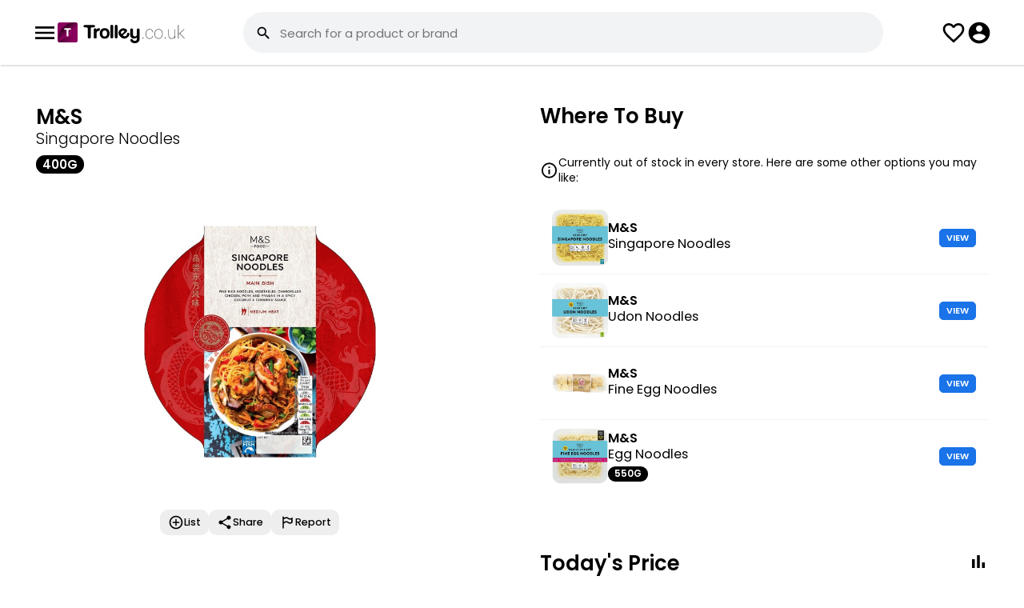

--- FILE ---
content_type: text/css
request_url: https://www.trolley.co.uk/style.css?1.0.85
body_size: 46683
content:
/*---------------------------------------------------*/
/* ###############~~ BASE ELEMENTS ~~############### */
/* http://smacss.com/book/type-base */
@import url('https://fonts.googleapis.com/css2?family=Poppins:wght@300;400;500;600&display=block');

*{box-sizing: border-box;font-family:inherit;}
html{font-size: 67%;scroll-behavior: smooth;}
@media(max-width:1000px) {html{}.-mobile-lock{overflow:hidden;}}

@media(max-width:900px) {
	body::-webkit-scrollbar {width: 0;}
}

body{ margin: 0px; scroll-behavior: smooth; width: 100%;font-family: 'Poppins', sans-serif; color: #000;}

a, font, input, td, div, textarea {font-size: 15px;  font-weight: 400; text-decoration: none; color: #000; line-height: 130%; font-size: 1.4rem}
table, table td{padding: 0px; border-spacing: 0px; border-collapse: collapse;}
table{ width: 100% }
div{box-sizing: border-box}
img{ border: 0;}

hr { border-top: 1px solid #f1f1f1; }
ul{ margin-left: 0px;padding-left: 20px;}
svg { display: block; }
a{ font-size: inherit;font-weight: 400; color: #0066b7; -webkit-tap-highlight-color: transparent;}
b{ font-weight: 600 }
.-hide-imp{display:none!important;}
button { cursor: pointer;  }

/* table */
.table {width: 100%;}
.table td {padding: 8px}

/* form elements */
form{margin-top: 0px; margin-bottom: 0px;}
form > div{margin-bottom:10px;}
input{ font-size: 15px;font-size: 1.4rem;padding:5px;}
input[type=text]{width:100%;max-width:300px;}
textarea {width: 100%;max-width: 600px;min-height: 300px;}
button,.button { background: none; border: none; display: inline-block; outline: none; padding: 0; color:inherit; -webkit-tap-highlight-color: transparent; font-weight: 600;position:relative; }
button .small-icon,.button .small-icon{ width: 21px;height: 21px; }
.-input{display:block;width:100%;margin-bottom:10px;border-radius:30px;padding:7px 15px;outline:none;background:#f1f3f4;border:none;}
.-text-count{position:relative;}
.-text-count textarea + .count {position: absolute;left: 13px;bottom: 13px;font-size: 1.2rem;}



/* headings */
h1{ font-size: 2.6rem; margin: 0; margin-bottom: 5px;line-height: 1.5; }
h2{ margin: 0;font-size: 2rem;font-weight: 600;line-height: 1.5; }
h3{ margin: 0;font-size: 1.4rem;font-weight: 600; margin-bottom: 5px; flex: 0 0 100%;line-height: 1.5; }
@media(min-width:1000px) {h2 { font-size: 2.4rem }}


/* header */
header { box-shadow: 1px 2px 1px #e5e5e5; background:white;position:sticky;top:0;left:0;right:0;z-index:10; }
header ._inner{ display: flex; padding: 20px 15px;justify-content: space-between; align-items: center; grid-gap: 10px; max-width: 1700px; margin: auto}
header .search-bar-outer{ flex-grow: 1;}
header .search-bar { display: grid; grid-template-columns:  21px auto 25px;align-items: center; border: none;max-width: 800px; margin: auto; background: #f1f3f4;border-radius: 50px;padding: 10px 15px; padding-top: 12px; box-sizing: border-box;outline: none; grid-gap: 5px}
header .search-bar .icon{ width: 21px; height: 21px;}
header .search-bar input{ border: none; outline: none; background: none;width:100%;max-width:none;}
header .search-bar ._barcode-button{display:none;}
header .search-bar ._close-button.-hide{display:block;}
.search-header-mob{ display: none; grid-template-columns: auto 32px; padding: 9px; grid-gap: 10px; background: #fff; position: absolute; top: 0; left: 0; width: 100% }

header .list-button{position: relative;}
header .list-button ._count{background: #000;line-height: 12px;font-size: 1rem;padding: 0 5px;color: #fff;font-weight: 500;border-radius: 10px;position: absolute;right: 13px;bottom: 11px;}


@media(min-width:800px) {header ._inner{ padding:15px 40px }}

@media(max-width:800px) {header .search-bar input{font-size:16px;font-size:1.6rem;}header .search-bar{padding:10px 15px;}}

@media only screen and (max-width:1024px) {
	/* dsc code to fix input zoom on IOS */
	#searchInput{font-size:1.6rem;}
}

/*footer*/

footer { box-shadow: 1px -1px 1px #e5e5e5;padding: 15px;margin-top:1px;}
footer .mobile-apps{display:flex;gap:10px;}
footer .mobile-apps a img{height:35px;width: auto;;}

@media (max-width:1000px){
	footer .mobile-apps{margin-top:10px;}
	footer .parent{display:flex;flex-direction: column-reverse;}
}
@media (min-width:1000px){
	footer .mobile-apps{float:right;}
}



/*search suggest*/
:root {--selected-bg:#f7f7f7;}

.suggestions {background: #fff;display: none;transition: all 500ms;position: absolute;top:100%;left:0;z-index: 99;box-shadow: 0 3px 4px rgba(0, 0, 0, 0.1);max-height: 80vh;width: 100%;overflow: auto;border-radius:0 0 20px 20px;}
.suggestions.-active {display: block;}
.suggestions > div {border-bottom:1px solid #ddd;font-size:1.5rem;padding:20px 10px 20px 20px;display:flex;align-items:center;}
.suggestions > div > div:last-child {margin-left:auto;font-size:100%;}
.suggestions > div:last-child {border-bottom: 0;}
.suggestions > div:hover,.suggestions > div.selected {background:var(--selected-bg);cursor: pointer;}
.suggestions div > .icon{display: inline-block;height:20px;width:20px;margin-right:15px;vertical-align:middle}

._search_tags.-down {display: flex;flex-direction: column;align-items: flex-start;border-bottom: 1px solid #ddd;flex-wrap: unset;padding:0;gap:0;}
._search_tags.-down > div{width:100%;background:unset;border-bottom:1px solid #ddd;border-radius:0;font-size:15px!important;padding:14px 15px;}
._search_tags.-down > div.selected{background:var(--selected-bg);}
._search_tags.-down > div:hover{background:var(--selected-bg);}
._search_tags.-down .-remove-history{margin-left:auto;}

.auto-suggest-product { display: flex!important; grid-gap: 15px; align-items: center; border-bottom: 1px solid #ddd; padding: 15px 20px;width:100%;}
.auto-suggest-product.selected {background: var(--selected-bg);}
.auto-suggest-product:hover { background: var(--selected-bg);}
.auto-suggest-product ._product-img{ height: 64px; width: 64px}
.auto-suggest-product ._brand {font-size: 1.4rem;font-weight: 600;}
.auto-suggest-product ._desc {font-size: 1.3rem;font-weight: 300;margin-bottom: 3px;}
.auto-suggest-product ._size {display: flex;grid-gap: 3px;}
.auto-suggest-product ._size > div {background: #000;padding: 2px 7px;font-size: 1.1rem;font-weight: 700;color: #fff;border-radius: 20px;text-transform: uppercase;}
.auto-suggest-product ._size ._qty {background: green !important;}
.auto-suggest-product ._size ._qty .icon {width: 13px;height: 14px;fill: #fff;vertical-align: middle;display: inline-block; margin-right: 0 !important;}

._search_tags{background:#fff!important;display:flex;gap:10px;cursor:default!important;}
._search_tags > div{background:#eee;border-radius:10px;cursor:pointer;font-size:14px;display:flex;gap:10px;padding:7px 10px;align-items:center;margin:unset!important;}
._search_tags .icon{margin:unset!important;}

._auto_suggest{background: #fff!important;display: flex;flex: 0 0 100%;flex-direction: column;align-items: flex-start;padding:0!important;}
._auto_suggest > .auto-suggest-product{width:100%}
._auto_suggest > .auto-suggest-product.selected {background: var(--selected-bg);}

._auto_suggest .js-add_to_list_menu .added{display:none!important;}
._auto_suggest .js-add_to_list_menu.-active .add{display:none!important;}
._auto_suggest .js-add_to_list_menu.-active .added{display:block!important;}

@media (min-width:700px){
	.suggestions ._search_tags{flex-wrap:wrap;}	
}

@media (max-width:700px){
	.suggestions{top:60px;height: 100%;max-height:none;position:fixed;}
}


@media (min-width:1000px){
	.suggestions{border-radius:12px;}
	.suggestions > div {border-bottom:1px solid #ddd;font-size:1.3rem;padding:15px 15px;}
	.suggestions .icon{margin-right:10px;}
}

/* scrollbar */
::-webkit-scrollbar {height: 8px; width: 8px}
::-webkit-scrollbar-thumb {background: #7d7d7d; border-radius: 50px;}


/*---------------------------------------------------*/
/* ##################~~ LAYOUTS ~~################## */
/* http://smacss.com/book/type-layout */

/* parent */
.parent{ max-width: 1700px; margin: auto; padding: 0}
.parent.-size-xs{max-width:800px;}
.parent.-size-s{max-width:1200px;}
.parent.-size-m{max-width:1500px;}
@media(min-width:1000px) {.parent{ padding: 10px 30px}}


/* modal parent */
.modal-parent{padding-bottom:50px;}
.modal-parent ._close{position: fixed;right: 20px;top: 20px;cursor: pointer;height: 24px;width: 24px;z-index: 5;}
.modal-parent .top-bar{position: sticky;top:0;padding: 15px;display: flex;justify-content: space-around;grid-gap: 15px;border-bottom: 1px solid #F1F3F4;background: #fff;}
.modal-parent .close-bar { position: fixed; bottom: 0; left: 0; width: 100%; padding: 15px; display: flex;justify-content: space-around; grid-gap: 15px; border-top: 1px solid #F1F3F4; background: #fff;margin: 0; }
.modal-parent .close-bar button{ font-weight: 600; font-size: 1.2rem; display: flex; align-items: center; cursor: pointer; width: 100%; justify-content: center; }
.modal-parent .close-bar button .icon{ width: 21px; height: 21px }



/* flow items */
.flow-items{ display: flex; grid-gap: 5px; align-items: center; }
.flow-items.-gap-m{ grid-gap: 10px; }
.flow-items.-gap-l{ grid-gap: 20px; }
.flow-items.-space-between{ justify-content: space-between; }
.flow-items.-wrap{ flex-wrap: wrap; }
.flow-items .-grow{ flex-grow: 1 }
.flow-items .-align-top{ align-items: normal;}

/* grid-flow */
.grid-flow { display: grid; grid-gap: 15px; }
.grid-flow.-grid-gap-l { grid-gap:0; grid-column-gap: 15px; }
.grid-flow.-grid-gap-l .product-listing{ margin: 10px 0}
.grid-flow.-grid-gap-xl { grid-gap: 100px; }
.grid-flow.-align-center { align-items: center; }
.grid-flow .-child-center { text-align: center;}
.grid-flow .-child-padding-l { padding: 30px}
.grid-flow .-child-bg-grey { background: #f3f3f3}
.grid-flow.-bg-grey{ background: #f3f3f3 }
.grid-flow.-large { grid-template-columns: repeat(auto-fit, minmax(320px, 1fr)) }
.grid-flow.-ipad-size { grid-template-columns: repeat(auto-fit, minmax(500px, 1fr)) }
.grid-flow.-medium { grid-template-columns: repeat(auto-fit, minmax(230px, 1fr)) }
.grid-flow.-small { grid-template-columns: repeat(auto-fill, minmax(141px, 1fr)) }
.grid-flow.-hor-view {grid-auto-flow: column; overflow-x: scroll; scroll-behavior: smooth; justify-content: start;}
.grid-flow.-hor-view .product-listing { width: 150px}
.grid-flow.-hor-view::-webkit-scrollbar { height: 0px}

/* sections and tiles */
section { border-bottom: 6px solid #f1f3f4; padding: 10px 0;  }
section:last-child { border-bottom:0; }
.tile > div {padding: 10px 15px;}
.tile > div.-padding-bottom-none { padding-bottom: 0;}
.tile.-align-center { text-align: center; }

@media(min-width:1000px) {
	.tile > div {padding: 15px}
	section { border-bottom: none; padding: 20px 0}
}


/*---------------------------------------------------*/
/* ##################~~ MODULES ~~################## */
/* http://smacss.com/book/type-module */

.icon { display: block; width: 32px; height: 32px }
.icon.-size-xs{width:20px;height:20px;}
.icon.-size-xxs{width:16px;height:16px;}

/* menu */
menu {max-height:470px;border-radius:5px;background:#fff;box-shadow:0px 1px 3px 0px #00000059;display:none;color:black;z-index:1001;padding:0;position:fixed;left:15%;right:15%;top:15%;margin:auto;border-radius:20px;overflow:auto;}
.menu-bg { position:fixed;width:100%;height:100%;z-index:1000;top:0;bottom:0;left:0;right:0; background: #0000009e; cursor:default; overflow-y:scroll; }
menu.-active{ display: block;}
menu ._item { cursor:default;border-bottom: 1px solid #f1f1f1;display:block;color:inherit;padding: 15px 20px; text-align: left; font-size: 1.8rem;transition: all 110ms ease-in-out;box-shadow: inset 0px 0px 1px #efefef;}
menu a._item {cursor: pointer; }
menu ._item.-in-list { display: flex; justify-content: space-between; font-weight: 600;}
menu ._item.-in-list:after {
    content: url("data:image/svg+xml; utf8, <svg class='icon' xmlns='http://www.w3.org/2000/svg' viewBox='0 0 48 48'><path d='M18.9 35.7 7.7 24.5l2.15-2.15 9.05 9.05 19.2-19.2 2.15 2.15Z'/></svg>");
    display: block;
    height: 19px;
    width: 19px;
    background: #fff;
    border-radius: 30px;
    margin-left: 30px;
    box-shadow: 0px 0px 0px 3px #ffffff78;
}
menu ._item .qty {width: 20px; background: #ddd; text-align: center; border-radius: 50%; font-size: 15px;cursor:pointer; }


#headerAccountMenu ._item:first-child{box-shadow:unset!important;display:grid;grid-template-columns:32px auto;padding-bottom: 12px; grid-gap: 10px; align-items: center; border-bottom: 1px solid #d8d8d8;}

@media(max-width:1000px) {
	menu ._item:hover {background: #efefef;}
}
@media(min-width:1000px) {
	menu { position: fixed; left: unset; right: unset; bottom:unset;top:unset; margin: 0;  border-radius: 0px;min-width: 250px;}
	/* menu.-x-right{right:100%;left:unset;}
	menu.-y-top{top:100%;bottom:unset;} */
	menu ._item { padding: 20px 20px; font-size: 1.4rem;}
	menu ._item:hover {box-shadow: inset 260px 0px 1px #efefef;}
	.menu-bg { background:transparent}
	#headerAccountMenu {top: calc(100% + -10px);bottom: unset;right: 0;}
}

/* alert box */
.alert-box {display: grid;grid-template-columns: 24px auto auto;grid-gap: 20px;padding: 15px;margin:20px 15px 10px;border-radius: 5px;align-items: center;box-shadow: 0px 1px 3px 0px #0000004a;}
.alert-box .heading{ font-size: 1.7rem;line-height: 16px; }
@media(min-width:1000px) {.alert-box{ margin:20px 0px 10px;}}

/* modal */

.modal { width: 100%; height: 100%; background:rgba(0,0,0,0.3);  z-index:8888;position: fixed; left: 0; right: 0; top: 0; bottom: 0 }
.modal ._popUp{position: fixed; left: 20px; right: 20px; top: 20px; bottom: 20px; max-width: 400px; max-height: 500px; background: #fff; margin: auto; border-radius: 5px; box-shadow: 0 10px 20px rgba(0,0,0,0.19), 0 6px 6px rgba(0,0,0,0.23); overflow: hidden; animation: scale-up-center 180ms cubic-bezier(0.390, 0.575, 0.565, 1.000) both;}
.modal ._popUp > div{ height: 100%;}
.modal ._popUp ._modal_title{background:grey;}
.modal ._popUp iframe{width: 100%;height:100%}
#modal_close{position: absolute;top:10px;right:10px;}
#modal_close svg{width:24px;height:24px;}



/* login modal */
.login-modal {max-width:360px !important;max-height: 660px !important;}
.login-modal #modal_close{display:none;}

/* app modal */
.app-modal {max-width:360px !important;max-height: 300px !important;}

/* old version modal */
.old_version-modal {max-width:400px !important;max-height: 660px !important;}


/* list item */
.list-item { display: flex; grid-gap: 15px; align-items: center; background: #f1f3f4;border-radius: 50px;padding: 10px 20px; }
.list-item div{ font-size: 1.3rem;font-weight: 500; white-space: nowrap;overflow: hidden;text-overflow: ellipsis;color: #000; }

/* list item img */
.list-item-img { display: flex; grid-gap: 15px; align-items: center; background: #f1f3f4;border-radius: 50px;padding: 5px; }
.list-item-img img{ height: 30px; width: 30px;border:1px solid #bbb; border-radius: 50%; }
.squared .list-item-img{border-radius: 5px;}
.squared .list-item-img img{border:0;border-radius: 0;}
.borderless .list-item-img img{border:0;}
.list-item-img div{ font-size: 1.3rem;font-weight: 500; white-space: nowrap;overflow: hidden;text-overflow: ellipsis;color: #000; }
@media(min-width:1000px) {.list-item-img { padding: 10px; }}

/* blog grid */
.blog-grid { display: grid; grid-template-columns: repeat(auto-fill, minmax(50%, 1fr)); margin:-20px -15px; margin-top: 0;}
.blog-grid > div { border: 1px solid #eeeeee; margin:0 0 -1px -1px; padding: 20px;    }
@media(min-width:1000px) {.blog-grid { grid-template-columns: repeat(auto-fill, minmax(50%, 1fr)); margin: 0}}
@media(max-width:768px) {.blog-grid { grid-template-columns: repeat(auto-fill, minmax(100%, 1fr)); }}

/* blog item img */
.blog-item-img { display: flex; grid-gap: 15px; align-items:flex-start;border: 1px solid #eeeeee;margin: 0 0 -1px -1px;padding: 20px; }
.blog-item-img img{ height:90px; width:90px; }
.blog-item-img div{ font-size: 1.3rem;font-weight: 500; white-space: nowrap;overflow: hidden;text-overflow: ellipsis;color: #000; }

/* store-item*/
.store-item{display:grid;grid-template-columns:70px 1fr 32px;grid-gap:15px;align-items:center;border:1px solid #eee;padding:5px;}
.store-item .store-logo{max-width:60px;margin:6px;max-height:60px;}


/* products grid */
.products-grid { display: grid; grid-template-columns: repeat(auto-fill, minmax(170px, 1fr)); margin:-20px -15px; margin-top: 0;}
.products-grid > div { border: 1px solid #eeeeee; margin:0 0 -1px -1px; padding: 20px;    }
@media(min-width:1000px) {.products-grid { grid-template-columns: repeat(auto-fill, minmax(280px, 1fr)); margin: 0}}

/* products grid small */
.products-grid-s {  overflow-x: auto; overflow-y: hidden;}
.products-grid-s ._inner{ display: flex; grid-gap:20px;padding-bottom: 20px; }
.products-grid-s .product-item{ min-width: 130px; max-width: 130px }
.products-grid-s ._votes{display:flex;gap:12px;margin-top:4px;}
.products-grid-s ._votes svg{cursor:pointer;width:25px;}
.products-grid-s ._votes >div.-active svg{fill:#780051;}

.products-grid-s:hover::-webkit-scrollbar-thumb { background: #404040 }
.products-grid-s::-webkit-scrollbar-thumb {background: #fff; border-radius: 50px;}
.products-grid-s::-webkit-scrollbar-thumb:hover {background: #000}

/* products item grid */
.items-grid { display: grid;  grid-template-columns: repeat(auto-fill, minmax(140px, 1fr)); grid-gap: 15px;z-index:1;  }
@media(min-width:1000px) {.items-grid { grid-template-columns: repeat(auto-fill, minmax(280px, 1fr)) }}

.items-flow{overflow: hidden;max-height: 90px;display:flex;grid-gap:10px;flex-wrap: wrap;}

/* product items */
.product-item{position: relative;}
.product-item.-group{ display: grid;grid-template-rows: 1fr 30px;gap:20px;}
.product-item.-horizontal{max-width:100%;}
.product-item.-horizontal a{display: grid;grid-template-areas:"img desc" "size .";}
.product-item.-horizontal ._img{order:1;}
.product-item.-horizontal ._info{order:2;}
.product-item.-horizontal ._size{order:3;}
.product-item ._img { position: relative;padding:15px;}
.product-item ._img img{max-width: 200px;width: 100%;margin: auto;display: block;aspect-ratio: 1;/* for lazy load */}
.product-item ._brand{ font-size: 1.4rem;font-weight: 600; margin-top: 15px}
.product-item ._desc{font-size: 1.3rem; font-weight: 300; margin-top: 3px}
.product-item ._price{ font-size: 1.9rem;font-weight: 600; margin-top: 10px}
.product-item ._price .store-logo{ margin-bottom: 7px; zoom: 0.7;}
.product-item ._per-item{ font-size: 1.1rem;font-weight: 300;}
.product-item ._promo{font-size:1.1rem;background:#8a005d;display:inline-block;clear:both;border-radius:3px;padding:2px 7px;color:#fff;margin-top:10px;}
.product-item ._add{ cursor: pointer;position: absolute;top: 5px;right: 5px;padding:10px;}
.product-item ._add .icon{height:22px;width:22px;background: #fff;border-radius: 30px;box-shadow: 0px 0px 0px 3px #ffffff78;}
.product-item ._add .icon.add{ display:block;}
.product-item ._add .icon.added{display:none; }
.product-item ._add.-active .icon.add{display:none;}
.product-item ._add.-active .icon.added{ display:block;}
.product-item ._size{ display: flex;grid-gap: 3px; }
.product-item ._size > div{ background: #000; padding: 2px 8px; font-size:1.1rem; font-weight: 700; color: #fff; border-radius: 20px;text-transform: uppercase; }
.product-item ._reviews {  display: flex; align-items: center; grid-gap: 5px; }
.product-item ._reviews > div{ position: relative;  }
.product-item ._reviews .count{ font-size: 1.1rem; font-weight: 300; padding-top: 3px;}
.product-item ._reviews .icon{ width: 60px;height: 21px; fill:#b9b9b9;  }
.product-item ._reviews .-filled{ width: 50px;height: 21px;  position: absolute; top: 0; left: 0; overflow: hidden;  }
.product-item ._reviews .-filled .icon{ fill:#fb8f00;  }
.product-item ._qty{ background: green !important  }
.product-item ._qty .icon{ width: 13px;height: 14px;fill: #fff;vertical-align: middle;display: inline-block;;}
.product-item ._saving {font-size: 1.1rem;font-weight: 500;}
.product-item ._saving strike{color:black;}
.product-item ._saving.-less{color:#4caf50;}
.product-item ._saving.-more{color:#f44336;}
.product-item a { display: block; clear: both;}
.product-item ._more-size-button { display: block;padding: 4px;border-radius: 33px;border: 1px solid #949494;width: 100%;font-size: 1.1rem;font-weight: 600;color: #000; cursor: pointer}
.product-item ._time {font-size:1.1rem;font-weight:500;position:absolute;top:30px;left:0px;background:#fff;z-index:5;padding:3px 9px;border-radius:0 50px 50px 0;box-shadow:1px 1px 2px #00000026;padding-left:6px;}
.product-item ._product-offer {color: #cc3327;font-weight: 600;font-size: 1rem ;padding: 3px 7px;border: 1.6px solid #ce4444;line-height: 7px;border-radius: 6px;vertical-align: middle;white-space: nowrap; display: inline-block; margin-left:7px}

/* auto-suggest */
.product-item.auto-suggest {width: 100%!important;min-width: 0;max-width: 100%;display: flex;flex-direction: row;}
.product-item.auto-suggest a {display: flex;}
.product-item.auto-suggest ._img {width:120px;}
.product-item.auto-suggest ._size {position: absolute;bottom: 1px;}

/* folder grid */
.folders-grid { display: grid; grid-template-columns: repeat(auto-fill, minmax(186px, 1fr)); margin: 0 -15px; margin-bottom: -20px;}
.folders-grid .folder-item { border: 1px solid #eeeeee; margin:0 0 -1px -1px;padding: 20px }
@media(min-width:1000px) {.folders-grid { grid-template-columns: repeat(auto-fill, minmax(280px, 1fr)); margin: 0}}

/* folder item */
.folder-item { position: relative;}
.folder-item ._folder-imgs { display: grid; grid-template-columns: 1fr 1fr; grid-template-rows: 1fr 1fr; grid-gap:30px;padding:5px; }
.folder-item ._folder-imgs.-empty-list {grid-template-columns: 1fr;grid-template-rows: 1fr;}
.folder-item ._folder-imgs img{ width: 100%;display: block;aspect-ratio: 1;/* stop lazy load bouncing */ }
.folder-item ._name{ font-size: 1.4rem;font-weight: 600;margin-top: 15px; }
.folder-item ._count{ font-size: 1.3rem;font-weight: 300;margin-top: 3px; }

.folder-item._add_item{ display: flex;flex-direction:column;align-items: center;justify-content: center;cursor: pointer;min-height:250px;}
.folder-item._add_item svg{width:30px;height:30px;}
.folder-item._add_item ._folder-imgs{ display:flex;justify-content: center;align-items: center;}

/* store logos */
.store-logo { display: block; width: 100% }
.store-logo.-waitrose { height: 20px; width: 74px; margin-bottom: -4px; }
.store-logo.-morrisons { height: 15px; width: 99px }
.store-logo.-iceland { height: 14px; width: 62px}
.store-logo.-sainsburys { height: 16px; width: 83px }
.store-logo.-coop { height: 14px; width: 50px }
.store-logo.-tesco { height: 14px; width: 49px}
.store-logo.-asda { height: 13px; width: 44px }
.store-logo.-homebargains { height: 18px; width: 87px }
.store-logo.-wilko { height: 18px; width: 49px }
.store-logo.-boots { height: 20px; width: 32px }
.store-logo.-superdrug { height: 24px; width: 110px }
.store-logo.-aldi { height: 24px; width: 59px;}
.store-logo.-bm { height: 19px; width: 37px}
.store-logo.-ocado {height: 19px;width: 73px;margin-left: -1px;}
.store-logo.-savers {height: 17px;width: 66px}
.store-logo.-poundland {height: 18px;width: 104px}
.store-logo.-amazon {height: 18px;width: 60px;}
.store-logo.-ebay {height:24px;width:46px;}
.store-logo.-bother {height:19px;width:47px;}
.store-logo.-petsathome {height:17px;width:41px;}


/* buttons */
.cta{display:inline-block;background:#1a73e8;border:1px solid #1a73e8;color:#fff;border-radius:50px;font-weight:500;padding:0 15px;box-sizing:border-box;font-size:1.3rem;line-height:25px;white-space:nowrap;user-select:none;cursor:pointer;}
.cta.-size-l{font-size:1.4rem;padding:5px 30px;}
.cta.-bg-grey{background:#9e9e9e;color:white;}

.cta > div{color:inherit;}

/* inputs */
.input {align-items: center; border: none;max-width: 800px; margin: auto;font-size:1.3rem; background: #f1f3f4;border-radius: 50px;padding: 10px 15px; box-sizing: border-box;outline: none;display:block;width:100%;}


/* like btns */
._like{display:flex;gap:0;background:#eee;border-radius:10px;align-items:center;padding:3px;}
._like button:first-child{border-right:1px solid #aaa;}				
._like button{height:25px;border-radius:0!important;background:unset;text-align:center;font-size:1.2rem;font-weight:500;display:flex;align-items:center;background:#eee;padding:6px 10px;gap:5px;}
._like button .icon{width:20px;height:20px;margin:auto;}
._like button .filled{display:none;}
._like button .filled svg{fill:#8a005d;}
._like button.-active .stroke{display:none;}
._like button.-active .filled{display:block;}
._like .like-btn.-anim .filled svg{animation:thumbs-up-beat 0.8s ease-out;transition:transform 0.15s ease-out,color 0.15s ease-out;transform-origin:center;}

@keyframes thumbs-up-beat {
	0%{transform:scale(0.5) rotate(5deg);fill:#8a005d;}
	30%{fill:#008a66;}
	40%{transform:scale(1.3) rotate(-7deg);}
	60%{transform:scale(1.3) rotate(-7deg);fill:#8a005d;}
	80%{fill:#008a66;}
	100%{transform:scale(1) rotate(0deg);fill:#8a005d;}
}


/* mobile nav */
.mobile-nav { position: fixed;bottom: 0;left: 0;background: #fff;width: 100%;display: flex;justify-content: space-evenly; border-top: 1px solid #afafaf; z-index: 8 }
.mobile-nav button{ padding: 12px 30px }
.mobile-nav.-menu-active{position:relative;}



/* tags */
.tag { font-size: 1.1rem;font-weight: 600;;padding: 2px 11px;border-radius: 20px;; text-transform: uppercase; margin-right: 5px; display: inline-block; }
.tag.-size-l{ font-size: 1.4rem!important; }
.tag.-d-grey-filled{  background: #424242; color: #fff  }
.tag.-outline{ border:1px solid #b8b8b8; color: #424242  }
.tag.-outline:checked+label{ border:1px solid #800057; background: #800057; color: #fff  }



/* search-results */
#search-results .products-grid { margin-top: -20px }
#search-filters { padding: 0 }

.search-alerts { display: flex; align-items: center; padding: 10px; background: #fae8c0; font-size: 1.2rem; grid-gap: 10px}
.search-alerts span{ font-size: inherit}
.search-alerts .icon{ width: 24px; height: 24px;flex: 0 0 24px;}

.search_more-results { cursor: pointer;}
.search_more-results div{ font-weight: 600; color: #16369a; line-height:0;}
.search_more-results .icon{ fill:#16369a }

@media(min-width:1000px) {
.search-alerts { border-radius: 30px;;margin: 10px;margin-bottom: 15px; padding: 5px 10px}
}



/* search filters */
.modal-parent .search-filters-section{ padding-bottom: 20px;}
.modal-parent.search-filters input{ display: none;}
.search-filters-modal { max-width: 500px !important; max-height: 700px !important; }
.search-filters .tag{ border: 1px solid #d3d3d3;color: #000000;font-size: 1.2rem;font-weight: 600;padding: 3px 12px; }

.search-filters ._filter-bar { overflow: auto; padding: 10px; padding-top: 0;}
.search-filters ._filter-bar::-webkit-scrollbar {height: 0px;}
.search-filters ._filter-bar .list-item{ margin-top: 5px; margin-bottom: 10px; background: none; border: 1px solid #c1c1c1;color: #000000; padding: 5px 12px; height: 30px }
.search-filters ._filter-bar .list-item div{ font-size: 1.1rem; font-weight: 700}
.search-filters ._filter-buttons{ display: flex; justify-content: space-between;}
.search-filters ._filter-buttons button{ padding: 15px 10px; cursor: pointer; padding-bottom: 0}

.search_related-tags { padding: 15px;gap:15px;}

.search-filters-section section:last-child{ border-bottom: 0 }

@media(min-width:1000px) {

.search-filters .tile > div{ padding-bottom: 0 }
.search-filters ._filter-buttons{ justify-content: inherit; padding-top: 25px}
}


/* more-sizes */
.size-item { display: grid;grid-template-columns: 50px auto;grid-gap: 15px;padding: 10px 15px;align-items: center;height: 100%;position: relative; }
.size-item h3{ margin-bottom: 0 }
.size-item .tag {float: right; padding: 1px 8px; font-size: 1rem}
.size-item ._price {font-size: 1.3rem;font-weight: 400;display: inline-block;}
.size-item ._per-item {font-size: 1.3rem;color: grey;font-weight: 100;margin-top: 3px;display: inline-block; margin-left: 8px;}

/* create list */
.lists-modal ._form{text-align:center;}
.lists-modal > div:first-child{border-bottom:1px solid #e6e6e6;}
.lists-modal > div{padding:10px 20px;}
.lists-modal ._form input{display:block;width:100%;margin-bottom:10px;border-radius:30px;padding:8px 20px;font-size:1.4rem;outline:none;background:#f1f3f4;border:none;max-width:unset}
.lists-modal ._form img{height:74px;width:74px;margin:30px 0;}
@media (max-width:400px){
	.lists-modal ._form img{height:64px;width:64px;margin:20px 0;}
}

/*alert-error*/
.alert-error{margin: auto 20px;border: 1px solid #ebd3d3;text-align: left;background: #fff9f7;border-radius: 16px;padding: 0 15px;}



/* lists */



.lists{position: relative;}
.lists ._header{;border-bottom: 1px solid #eee;}
[data-app] .lists ._header{position: sticky;z-index: 1;top:0;}
.lists section { padding: 15px 0;}
.lists section:last-child { border-bottom: none}
.lists .tile{margin:-15px 0;}
.lists .shops-menu button.-active + menu{ display: block; }

.lists .lists-item{ display: grid; grid-template-columns: 15px 40px auto 64px; grid-gap: 10px; align-items: center; position: relative;border:1px solid #eee;border-width:0 0 1px 0;padding:20px 15px;margin:0;}
.lists .lists-item:last-child{border:0;}
.lists .lists-item.checked{text-decoration: line-through;opacity:0.5}
.lists .lists-item div{ font-size: 1.3rem }
.lists .lists-item > div:first-child{padding: 10px 0;position: relative; }
.lists .lists-item > div:last-child{ text-align: right; }
.lists .list_name{width:100%;border:0;outline:none;font-size:inherit;font-weight:inherit;padding:0;padding-right:30px;margin:0;max-width:unset!important;}
.lists .list_name:read-only{background:transparent;}
.lists .lists-item ._end{align-items: flex-start;justify-content: flex-end}
.lists .lists-item ._end ._price{font-size:1.4rem;}

.lists .lists-item ._img img{display: block;margin: 0;width:100%;}
.lists .lists-item ._name{cursor: pointer;color:inherit;}
.lists .lists-item ._product-qty select{ outline: none;width: 45px;border: none; padding: 5px}
.lists .lists-item ._price{font-weight: 500}
.lists .lists-item.-single-view ._price span{font-weight: normal;}

.lists .-na .lists-item{ grid-template-columns:20px 60px auto 20px; }
.lists .-na .lists-item ._delete svg{ height: 20px; width: 20px }
.lists .-na .lists-item ._available-in{ margin-top: 2px;font-weight: 300; }

.lists .store_name_cn { border-bottom: 1px solid #f1f1f1;padding-top: 20px;padding-bottom:20px;}
.lists .store_name_cn svg{ display: inline-block; vertical-align: middle; margin-right: 15px  }
.lists .store_name_cn span{ vertical-align: middle;float: right;font-size: 1.5rem;font-weight: 600; }

.lists .not-available-txt{font-weight: bold;}

.list2 .product-img{ height:90px;width: 90px }
.list2 .lists-item.-checked{ opacity: 0.3;background: transparent;filter: grayscale(1);}
.list2 .lists-item .product-name { width: 100% }
.list2 .lists-item ._price {width: 75px;text-align: right;}
.list2 .lists-item .cheaper-tag { font-size: 1rem;font-weight: 500;padding: 0px 5px;display: inline-block;border-radius: 4px;margin-top: 6px;color: #000;border: 1px solid #a7a7a7;margin-right: 7px;}

.list2 .-quick-list .lists-item {  grid-gap:12px !important;position:relative;}
.list2 .-quick-list .lists-item .icon{ width: 21px; height: 21px}


@media screen and (min-width:1000px) {
	.list2.-large-screen-view { margin: auto; max-width: 1000px}
	.list2.-large-screen-view div{ font-size: 1.5rem}
	.list2.-large-screen-view .product-img{ height:80px;width: 80px; }
	.list2.-large-screen-view .lists-item { background: #fff; margin-bottom: 10px; cursor: pointer; transition: all ease-in-out 100ms}
	.list2.-large-screen-view .lists-item:hover { box-shadow: 0px 1px 2px #00000029;}
	.list2.-large-screen-view .flow-items.-gap-l { grid-gap: 30px;}

	.lists .store_name_cn {margin-top:40px;}
	.lists .lists-item.-has_range:first-child{border-top-width:1px;}
	.lists .lists-item{ grid-template-columns: 15px 120px auto 64px; grid-gap: 30px; background: #fff;}
	.list-parent { background: #f1f3f440 }

}
@media screen and (max-width:1000px) {
	.lists section {margin:0;}
	.lists .lists-item div{ font-size: 1.3rem }
	.lists .lists-item {  border-bottom: none}
	.lists ._header{ background: #fff}

}

/* quick list */
.quicklist-modal { max-width: 500px !important; max-height: 700px !important; }
.quicklist section { padding: 15px 10px;}
.quicklist section:last-child { border-bottom: none}
.quicklist .shops-menu menu{ right: 15px;}
.quicklist .shops-menu button.-active + menu{ display: block; font-size: 1.3rem }

.quicklist .quicklist-item ._product-qty select{ outline: none;-webkit-appearance: none;width: 30px;border: none; padding: 5px}
.quicklist .quicklist-item{ display: grid; grid-template-columns: 60px auto 10px 60px; grid-gap: 20px; align-items: center; margin-bottom: 15px }
.quicklist div{ font-size: 1.3rem }
.quicklist .quicklist-item > div:last-child{ text-align: right; }

.quicklist .-na .quicklist-item{ grid-template-columns: 60px auto 20px; }
.quicklist .-na .quicklist-item ._delete svg{ height: 20px; width: 20px }
.quicklist .-na .quicklist-item ._available-in{ margin-top: 2px;font-weight: 300; }

.list-button.-bounce{animation: pulse 0.82s cubic-bezier(.36,.07,.19,.97) both;transform: translate3d(0, 0, 0);backface-visibility: hidden;perspective: 1000px;}
.list-button.-bounce svg{fill: #8a005d;}

/* product profile */

.product-profile { display: grid; grid-template-columns: repeat(auto-fit, minmax(550px, 1fr)); grid-gap: 0 40px;}
.product-profile .product-info { position: -webkit-sticky;position: sticky; top: 0}
.product-profile .product-info ._img{ text-align: center;padding:50px 150px;}
.product-profile .product-info img{ max-width: 600px;}
.product-profile .product-info ._brand{ font-size: 2.4rem; font-weight: 600; line-height: 30px}
.product-profile .product-info ._desc{ font-size: 1.8rem; font-weight: 300; margin-bottom: 10px; line-height: 20px }
.product-profile .product-info ._size .tag{ margin-right: 5px }

.product-profile .product-info .add-list-button{ float:right; padding:0px 8px; border-radius: 50px; border: 2px solid #000;  position: relative; }
.product-profile .product-info .add-list-button .icon{ height: 21px; width: 21px }
.product-profile .product-info .add-list-button .flow-items { cursor: pointer; grid-gap: 0 }
.product-profile .product-info .add-list-button .flow-items div{ font-weight: 600 }

.product-profile .product-info .add-list-button .menu{ position: absolute; background: #fff; border: 1px solid red }
.product-profile .product-info .add-list-button .menu div{  padding:5px 10px }

.product-profile .comparison-table ._item{ display: grid; grid-template-columns: 200px 1fr 50px; padding: 15px 0; border-bottom: 1px solid #f1f1f1; align-items: center; grid-gap: 10px}
.product-profile .comparison-table ._item:first-child{ padding-top: 0 }
.product-profile .comparison-table ._item div{  font-size: 1.3rem }
.product-profile .comparison-table ._item ._store-location{ font-weight: 500; margin-top: 5px; font-size: 1.1rem}
.product-profile .comparison-table ._item ._store-opening{ font-weight: 300;font-size:1.1rem;}
.product-profile .comparison-table ._item ._price{ font-size: 1.5rem; }
.product-profile .comparison-table ._item ._price del{font-weight:normal }
.product-profile .comparison-table ._item ._price ._per-item{font-weight: 300;font-size:1.1rem;}
.product-profile .comparison-table ._item ._product-offer {color: #cc3327;font-weight: 600;font-size: 1rem ;padding: 3px 7px;border: 1.6px solid #ce4444;line-height: 7px;border-radius: 6px;vertical-align: middle;white-space: nowrap; display: inline-block; margin-top: 3px}

.product-profile .items-grid{ grid-template-columns: repeat(auto-fill, minmax(250px, 1fr));}
.product-profile .size-item{ border-bottom: 1px solid #f1f1f1; }

.product-profile .product-description { margin: 15px }
.product-profile .product-description li{ font-size: 1.3rem; margin-bottom: 5px }

.product-profile .product-share{ text-align: center; cursor: pointer; }
.product-profile .size-item.-active {border: 2px solid #1a73e8;}

@media(max-width:1000px) {
	.product-profile .comparison-table ._item{ grid-template-columns: 150px 1fr 50px;}
	.product-profile .product-info ._img{ padding:20px;}
	.product-profile .product-info ._img img{width:75%;max-width:450px;}
	.product-profile .comparison-table ._item ._per-item{ display: inline;}

	.product-profile .size-item{ padding:15px 5px;}
	.product-profile .size-item:last-child{border-width: 0;margin-bottom:-15px;}
	.product-profile .more-sizes{gap:0;}
}
@media(min-width:1000px) {
	.product-profile .size-item{ border: 1px solid #d4d4d4; }
	.product-profile .product-share{ display: none; }
}
@media(max-width:700px) {
	.product-profile { display: grid; grid-template-columns: repeat(auto-fit, minmax(300px, 1fr)) !important; grid-gap: 0 40px;}
}

/* rating overlay */
.rating-overlay { display: flex; align-items: center; grid-gap: 30px }
.rating-overlay ._rating-avg{font-size:5rem;font-weight:100;margin-right:20px;line-height:62px;}
.rating-overlay .rating{position:relative;display:inline-block;}
.rating-overlay .rating ._stars{height:30px;width:110px;fill:#bec2c4}
.rating-overlay .rating ._fill-overlay{position:absolute;left:0;top:0;overflow:hidden;width:50%}
.rating-overlay .rating ._fill-overlay ._stars{fill:#f39c12}

/* price history */
.price-history { display: grid; grid-template-columns: repeat(53, 1fr); grid-gap: 2px; height: 100px; padding-bottom: 10px; border-bottom: 1px solid #797979; margin: 30px 0; margin-top: 0}
.price-history > div{ position: relative;}

.price-history > div:nth-child(2) ._bar:after{ content: "Jan" }
.price-history > div:nth-child(26) ._bar:after{ content: "Jun" }
.price-history > div:nth-child(13) ._bar:after{ content: "Mar" }
.price-history > div:nth-child(39) ._bar:after{ content: "Sep" }
.price-history > div:nth-child(52) ._bar:after{ content: "Dec" }

.price-history ._bar{ position: absolute; background: #dcdcdc; position: absolute; bottom: 0; left: 0; width: 100%; border-radius: 50px; transition: all 100ms ease-in-out }

.price-history ._bar.-active{ background: #1a73e8 !important }
.price-history ._bar.-active:before {content:"Today"; position: absolute;left: -11px;top: -22px;font-size: 1.1rem;font-weight: 500;color: #1a73e8 !important;}
.price-history ._bar.-active:hover:before {content:attr(price) !important; background: #fff}

.price-history ._bar:hover{ background: #525252}
.price-history ._bar:hover:before {content: attr(price);position: absolute;left: -11px;top: -22px;font-size: 1.1rem;font-weight: 500;color: #000; z-index: 1; background: #fff; padding: 0 5px; border-radius: 6px}

.price-history ._bar:after{ position: absolute;left: -3px;bottom: -36px;font-size: 1.1rem;  }


.toolbar { display: grid; grid-template-columns: 1fr}
.toolbar .flow-items{ border: 1px solid #d4d4d4; justify-content: center; padding: 7px; cursor: pointer; position: relative;}
.toolbar .flow-items div{ font-weight: 600 }
.toolbar .icon{ width: 21px; height: 21px}

/*pagin*/
.pagination { text-align: center; }
.paging a {display: inline-block;margin-right: 20px;padding: 0px; vertical-align: middle;color: #000;font-size: 2rem;font-weight: 300;}
.paging .-previous, .paging .-next{ padding: 0 }
.paging .-active { font-weight: 600; box-shadow: inset 0 -2px 0 #000; }



/* disclaimer */
.disclaimer{display: flex;;align-items: center;grid-gap: 10px; align-items: center; padding-top: 20px}
.disclaimer span{   font-size: 1.2rem;}
.disclaimer .icon{ width: 24px; height: 24px}
.disclaimer.-bg-red{padding:0 10px;margin-bottom:20px;border-radius: 4px;}
.disclaimer ul{padding-left:0;}
.disclaimer li{list-style-type:none;}


/*share buttons*/
.share-button { display: grid; grid-template-columns: repeat(auto-fill, minmax(55px, 1fr)); grid-gap: 20px}
.share-button button{  font-size: 1.2rem; color: #000; font-weight: 400; text-align: center; }
.share-button button a{color:#000;}
.share-button .icon-wrapper { background: red;border-radius: 50px;width: 52px;height: 52px;display: flex;justify-content: center;align-items: center;  margin: auto; margin-bottom: 5px; }
.share-button .icon-wrapper .icon{ fill:#fff}

.share-button .icon-wrapper.-whatsapp{ background: #25d366 }
.share-button .icon-wrapper.-facebook{ background: #3b5998 }
.share-button .icon-wrapper.-twitter{ background: #1da1f2 }
.share-button .icon-wrapper.-download{ background: #3f62b5 }
.share-button .icon-wrapper.-copy{ background: #3f3f3f }


/*notification*/
.notification{background:rgb(0 0 0 / 85%);border-radius:10px;color:#fff;font-size:13px;display:grid;grid-gap:3px;align-items: center;grid-template-columns:auto 60px;max-width:480px;opacity:0;padding:10px 15px;text-align:left;position:fixed;margin:auto;left:0;right:0;bottom:0px;z-index:9000;transition: all 350ms;}
.notification.-col-3{grid-template-columns:auto 60px 24px;}
.notification > div{color:inherit;font-size:inherit;text-align:center;}
.notification a{cursor:pointer;color:inherit;font-size:inherit;text-align:center;}
.notification > div:first-child{text-align:left;}
.notification > div:last-child{text-align:right;font-weight:bold;}
.notification > .notification-close{cursor:pointer;display:inline-block;line-height:12px;padding:5px;}
.notification > .notification-close svg{width:12px;height:12px;fill:#fff;display:inline-block;}
.notification .-change{cursor:pointer;}
@media(max-width:425px){ .notification{margin:auto 20px;} }

/* use on app */
.use-on-app{display:none;}

/*header icons*/
.new-tag {font-size: 8px;background: #8f005f;border-radius: 3px;color: white;padding: 2px 5px;vertical-align: middle;letter-spacing: 0.5px;}
.nav-download__icon{vertical-align: middle;fill: #8f005f;width: 20px;margin: 3px 5px 0px;display: inline-block;height: 20px;width: 19px;}

@media only screen and (max-width:1024px) {
	#browser-logo{height:40px;}
	.use-on-app{display:block;}
	.use-on-app .head{font-size: 16px;font-weight: 500;text-align:center;padding-bottom:15px;margin-bottom:15px;border-bottom:1px solid #ddd;}
	.use-on-app .body .grid{display:grid;grid-template-columns:40px auto 90px;grid-auto-flow:unset;align-items:center;grid-gap:15px;}
	.use-on-app .body .grid .browser-name{font-weight:500;font-size: 16px;}
	.use-on-app .body .grid .icon{margin:auto;width: 35px;height: 35px;}
	.use-on-app .body .cta{width: 100%;text-align: center;font-size: 14px;padding:2px 15px;}
	.use-on-app .body .cta.-grey{background: #ddd;color: #555;}
	.use-on-app .overlay{top: 0;background-color: #000;height: 100%;left: 0;position: fixed;width: 100%;z-index: 1000;opacity:0;transition:opacity .5s;pointer-events: all;}
	.use-on-app .overlay.-active{opacity: .5;}
	.use-on-app .content{padding:15px;animation:.3s liftUp;animation-delay:.5s;animation-fill-mode:backwards;z-index:1001;bottom:0;pointer-events:all;background-color:#fff;border-top-left-radius:16px;border-top-right-radius:16px;height:auto;transition:bottom .5s;left:0;position:fixed;width:100%;}
}

/*tablet and mobile*/
@media(max-width:767px) {
	._barcode-button{display:block!important;}
}


@keyframes liftUp {
	0% { bottom:-200px; }
	100% { bottom: 0px; }
}

/*---------------------------------------------------*/
/*--------------------- MSE FEED --------------------*/
.MSE{display:grid;grid-template-columns:repeat(auto-fill,minmax(380px,1fr));grid-gap:20px;}
@media (max-width:600px){
	.MSE{grid-template-columns:repeat(auto-fill,minmax(280px,1fr));}
}
.MSE img{width:100%;border-radius:0px 5px 5px 0px;vertical-align: middle;}
.MSE a{display:grid;grid-template-columns:minmax(80px, auto) 80px;grid-gap:20px;align-items:center; box-shadow: 0px 1px 3px #0000003d; border-radius: 6px; overflow: hidden; background: white}
.MSE a > div:first-child{ padding-left: 20px}
.MSE ._title{font-weight:bold;font-size:1.4rem;}
.MSE ._text{font-size:1.3rem;font-weight:300;margin-top:3px;}

.MSE-header h2{color: #d3222a;font-size: 2.2rem;line-height: 23px;margin-bottom: 5px;}
/*---------------------------------------------------*/
/*----------------- GLOBAL SETTINGS -----------------*/
.global-settings-modal.-stores{ max-height: 650px!important;}






/*---------------------------------------------------*/
/* #################~~ OVERRIDES ~~################# */
/* aint smacss, these are general override classes like -show, -active, -bg-blue */

.-show-desktop { display: none!important;}
.-hide { display:none!important; }
.-show { display:block!important; }
body[data-app] .-app-hide{display: none!important;}

@media(min-width:800px) {
	.-show-desktop { display: block!important;}
	.-hide-desktop { display: none !important;}
}

.-relative{position: relative !important;}
.-sticky{position: sticky;}

.-bg-transparent{background-color:transparent;}
.-bg-grey{border-color: #f1f3f4;background-color: #f1f3f4;color:black;}
.-bg-purple{border-color: #800057;background-color: #800057;color:white;}
.-bg-blue{border-color: #1a73e8;background-color: #1a73e8;color:white;}
.-bg-red{border-color: #e81123;background-color: #e81123;color:white;}
.-bg-green{border-color: #00a300;background-color: #00a300;color:white;}

.-color-purple{color: #800057;border-color:#800057;}
.-color-blue{color: #1a73e8;border-color:#1a73e8;}
.-color-black{color: #000;}
.-color-orange{color: #ff6f00;}
.-color-grey{color: grey;}

.-fill-white{fill:white;}

.-border-transparent{border-color:transparent;}
.-border-grey{border-color: #d4d4d4;}
.-border-purple{border-color: #800057;}
.-border-blue{border-color: #1a73e8;}

.-bold{font-weight: 600!important;}

.-text-align-m{text-align: center!important;}

.-w-100{width:100%;}

.-mb-1{margin-bottom:1em;}

.-inline{display:inline;}

:disabled{cursor:default!important;opacity: 0.7;}

@keyframes pulse {10%, 90% {transform: translate3d(-1px, 0, 0);}20%, 80% {transform: translate3d(2px, 0, 0);}30%, 50%, 70% {transform: translate3d(-4px, 0, 0);}30%, 50%, 70% {transform: translate3d(-4px, 0, 0);}40%, 60% {transform: translate3d(4px, 0, 0);}}
@keyframes scale-up-center {0% {transform: scale(0.5); opacity: 0}100% {transform: scale(1); opacity: 1}}

/*toggle*/
.switch{position:relative;width:40px;height:20px;}
.switch input{opacity:0;width:0;height:0;}
.switch .slider{position:absolute;cursor:pointer;top:0;left:0;right:0;bottom:0;background-color:#ccc;border-radius:50px;transition:0.4s;}
.switch .slider:before{position:absolute;content:"";height:12px;width:12px;left:4px;bottom:4px;background-color:white;border-radius:50%;transition:0.4s;}
.switch input:checked + .slider{background-color:#8a005d;}
.switch input:disabled + .slider{background-color:#777;}
.switch input:checked + .slider:before{transform:translateX(20px);}

.-scrollable{overflow-x: scroll;overflow-y: hidden;white-space: nowrap;-ms-overflow-style: none;scrollbar-width: none;-webkit-scrollbar: none;}
.-scrollable::-webkit-scrollbar {display: none;}

--- FILE ---
content_type: application/javascript
request_url: https://www.trolley.co.uk/javascript.js?1.0.17
body_size: 44905
content:
var $default_key = 0;
var CODE_RED = 0;
var blank = document.createElement('div');
var $ = (function () {
	/*get element*/
	var $ = function (q) {
		if(!q){return;}
		if (q === 'doc'||q === 'document') {
			this.els = [document];
		} else if (q === 'body') {
			this.els = [document.body];
		} else if (q === 'win'||q === 'window') {
			this.els= [window];
		} else if (typeof q === 'object') {
			this.els = (q.length > 0 ? q : [q]);
		} else if (q.indexOf('<')>-1) {
			var html=document.createElement('div');
			html.innerHTML=q;
			this.els=[html.firstChild];
		} else {
			this.els = document.querySelectorAll(q);
		}	
	};

	/*assign funcs*/
	var funcs = ['parent','findParent','findChild','scrollTo','val','length','blur','html','text','outerHeight','outerWidth','scrollTop','scrollLeft','each','attr','set','unset','get','attr','remove','id',
				'append','append_now','appendBefore','appendAfter','offset','hasClass','addClass','toggleClass','removeClass','hasPosition','on','index','val','css','animate'];
	funcs.forEach(function(func){
		$.prototype[func] = window['$'+func];
	});

	/*EventListeners*/
	var events = ['mouseover','mouseout','mousedown','mouseenter','mouseleave','click','load','mousemove','mouseup','keypress'];
	events.forEach(function(each){
		$.prototype[each] = function(func){
				this.each(function(){this.addEventListener(each,func);});
				return this;
			};
	});

	$.prototype['off'] = function(event,func){
			this.each(function(){this.removeEventListener(event,func)});
			return this;
		};


	/*css*/
	var css = ['height','maxHeight','pointerEvents','boxShadow','opacity','top','left','position','display','overflow','margin','transform','transition','transformOrigin','zIndex','visibility'];
	css.forEach(function(each){
		$.prototype[each] = function(val){
				if(val==undefined){
					/*request the value of the style, NOT set*/
					var val = this.els[0].style[each];
					if(val.slice(-2)=='px'){
						return Int(val);
					}
					return val;
				}
				if(['top','left','maxHeight','height'].indexOf(each)>-1){val=val+'px';}
				this.each(function(){ this.style[each]=val;});
				return this;
			};
	});

	/*return $ function*/
	return function(q){
		var new_$ = new $(q);
		if(new_$.els.length==0){return false;}
		new_$[0]=new_$.els[0];
		return new_$;
	};
})();

Math.easeOutCubic = function (t, b, c, d) {t /= d;t--;return c*(t*t*t + 1) + b;};


/* get or set scroll left */
function $scrollTop(val){
	let scroll_top;
	this.each(function () {
		/* setting scroll value */
		if(val >= 0){
			if(this.nodeType === 1 ){	
				this.scrollTop = val; /*element*/
			}else{	
				document.documentElement.scrollTop = val; /*document / window */
			}

			return;
		}

		/* if node is element use elements scroll else use documents */
		scroll_top = (this.nodeType === 1 ? this.scrollTop : document.documentElement.scrollTop);
	});
	return scroll_top;
}

/* get or set scroll left */
function $scrollLeft(val){
	let scroll_left;
	this.each(function () {
		/* setting scroll value */
		if(val >= 0){
			if(this.nodeType === 1 ){	
				this.scrollLeft = val; /*element*/
			}else{	
				document.documentElement.scrollLeft = val; /*document / window */
			}

			return;
		}

		/* if node is element use elements scroll else use documents */
		scroll_left = (this.nodeType === 1 ? this.scrollLeft : document.documentElement.scrollLeft);
	});
	return scroll_left;
}

function $animate(property, to, duration, easing='easeOutCubic'){
	var el 			= this.els[$default_key];
	var start 		= (el.nodeType === 1 ? el[property] : document.documentElement[property]);
	var change 		= to - start;
	var currentTime = 0;
	var increment 	= 20;
		
	var animateScroll = function(){
		currentTime += increment;
		var val = Math[easing](currentTime, start, change, duration);
		if(el.nodeType === 1){
			/* element */
			el[property] = val;
		}else{
			/* document / window */
			document.documentElement[property] = val;
		}

		if(currentTime < duration) {
			setTimeout(animateScroll, increment);
		}
	};

	animateScroll();
	return this;
}


function $length(){
	return this.els.length;
}

/* get current position of an element */
function $css(values) {

	/* return css value*/
	if(typeof values === 'string'){
		return getComputedStyle(this.els[$default_key], null).getPropertyValue(values);
	}

	/* set css value */
	this.each(function () {
		var el = this;
		var priority, value;
		Object.keys(values).forEach(function(key) {
			priority = '';
			if(values[key].indexOf("!important") !== -1){
				priority = "important";
				values[key] = values[key].replace("!important", "");
			}
			el.style.setProperty(key, values[key], priority);
		});
	});

	function implode_css(concat_string, a){
		return concat_string + a[0]+':'+ a[1]+ ';';
	}
	
	return this;
}

function $val(val){
	if(val==undefined){
		return this.els[$default_key].value;
	}else{
		this.each(function(){
			this.value = val;
		});
		return this;
	}
}

function $parent(){
	var parentNode = this.els[0].parentNode;
	this.els = [];
	this.els.push(parentNode);
	return this;
}

function $findParent(selector){
	var inital;
	var parents = [];

	this.each(function () {

		if(this.parentNode==null){return;}

		initial = this.parentNode;
		if(!selector){
			/* if no selector return the first parent */
			parents.push(initial);
		}else{

			/* escalate through each parent until seletor found */
			while(initial !== document){
				if ( initial.matches( selector ) ) {
					parents.push(initial);
					break;
				}
				initial = initial.parentNode;
			}
		}
	});
	return new $(parents);
}

function $findChild(selector){
	var inital;
	var childs = [];

	this.each(function () {
		children = this.querySelectorAll(selector);
	
		/* loop through each child of initial selector */
		for (var x = 0; x < children.length; x++) {
			childs.push(children[x]);
		}
	});
	return new $(childs);
}


function $append_now(placement, el){
	/* if append element stated in selector */
	if(!placement && !el){ $('body').append(this.el); return this; }

	var default_placement = "beforeend";
	const placements	  = {'before':'beforebegin', 'start':'afterbegin', 'end':'beforeend', 'after':'afterend'};

	if(placement && !el){
		/* placement is not specified */
		el = placement;
		placement = default_placement;
	}else if(placement.toLowerCase() in placements == true){
		/* custom name placement */
		placement = placements[placement.toLowerCase()];
	}else if(!placement){
		placement = default_placement;
	}


	this.each(function(){
		this.insertAdjacentHTML(placement, el);
	});
	return this;
}


function $append(el){
	if(!el){ $('body').append(this.els[0]);return this; }
	this.each(function(){
		this.appendChild(el);
	});
	return this;
}

function $appendBefore(el){
	if(!el){ return this; }
	this.each(function(){
		el.parentNode.insertBefore(this, el);
	});
	return this;
}
function $appendAfter(el){
	if(!el){ return this; }
	this.each(function(){
		el.parentNode.insertAfter(this, el);
	});
	return this;
}

function $each(func) {
	[].forEach.call(this.els,function(el){
		func.call(el,el);
	});
}

function $remove(){
	this.each(function(){
		this.parentNode.removeChild(this);
	});
	return this;
}

function $blur(){
	this.each(function(){
		this.blur();
	});
	return this;
}

function $id(id){
	if(!id){return this.els[0].id;}
	this.each(function(){
		this.id=id;
	});
	return this;
}

function $set(key,val){
	this.each(function(){
		this.setAttribute(key,val);
	});
	return this;
}

function $unset(key){
	this.each(function(){
		this.removeAttribute(key);
	});
	return this;
}

function $get(key){
	return this.els[0].getAttribute(key);
}

function $attr(key,val) {
	/*return attribute value only*/
	if(val==undefined){
		return this.els[$default_key].getAttribute(key);
	}

	/*set the attribute*/
	this.each(function(){
		this.setAttribute(key,val);
	});
	return this;
}

/* get current position of an element */
function $offset() {
	let offset, docElem;
	this.each(function () {
		offset   = this.getBoundingClientRect();
		docElem  = document.documentElement;

		off_top  = offset.top + window.pageYOffset - docElem.clientTop;
		off_left = offset.left + window.pageXOffset - docElem.clientLeft;
	});
	
	return {
		top: off_top,
		left: off_left
	};
}

/* function $offset() {
	var el=this.els[0];

	var ClientRect = el.getBoundingClientRect();
	var doc = document.documentElement;
	var offsetTop=0,offsetLeft=0;

	if(!$(el).hasPosition('fixed')){
		offsetTop = (window.pageYOffset - doc.clientTop);
		offsetLeft = (window.pageXOffset - doc.clientLeft);
	}

	return {
		top: ClientRect.top + offsetTop,
		left: ClientRect.left + offsetLeft,
		right: ClientRect.right + offsetLeft,
		width: ClientRect.width,
		height: ClientRect.height
	};

} */

function $html(html){
	if(!html){return this.els[0].innerHTML;}
	this.each(function(){
		this.innerHTML=html;
	});
	return this;
}

function $text(text){
	if(!text){ return this.els[0].textContent;}
	this.each(function () {
		this.textContent=text;
	});

	return this;
}

function $index(){
	var parent = this.els[0].parentNode;
	var nodes = Array.prototype.slice.call( parent.children );
	return nodes.indexOf( this.els[0] );
}

function $outerWidth() {
	let outerWidth, styles;
	this.each(function () {
		styles 	   = window.getComputedStyle(this);
		outerWidth =  this.offsetWidth + parseFloat(styles['marginRight']) + parseFloat(styles['marginLeft']);
	});
	return outerWidth;
}

function $outerHeight() {
	let outerHeight, styles;
	this.each(function () {
		styles 		= window.getComputedStyle(this);
		outerHeight =  this.offsetHeight + parseFloat(styles['marginTop']) + parseFloat(styles['marginBottom']);
	});
	return outerHeight;
}

/* scroll document/element to position with easing */
function $scrollTo(to, duration, easing='easeOutCubic'){
	var el 			= this.els[$default_key];
	var start 		= (el.nodeType === 1 ? el.scrollTop : document.documentElement.scrollTop);
	var change 		= to - start;
	var currentTime = 0;
	var increment 	= 20;
		
	var animateScroll = function(){
		currentTime += increment;
		var val = Math[easing](currentTime, start, change, duration);
		if(el.nodeType === 1){
			/* element */
			el.scrollTop = val;
		}else{
			/* document / window */
			document.documentElement.scrollTop = val;
		}

		if(currentTime < duration) {
			setTimeout(animateScroll, increment);
		}
	};

	animateScroll();
	return this;
}

function $hasPosition(val){
	var el=this.els[0];
	while (el.tagName) {
	if (window.getComputedStyle(el).getPropertyValue('position')=='fixed'){
		return true;
	}
	el = el.parentNode;
	}

	return false;
}

function $hasClass(name) {
	let matched;
	this.each(function() {
		if ((' ' + this.className + ' ').indexOf(' '+name+' ') > -1 ){
			matched=1;
		}
	});
	if(matched){return true;}
	return false;
}

function $addClass(name) {
	this.each(function () {
		if(!$(this).hasClass(name)){
			this.setAttribute('class',(this.className+' '+name).trim());
		}
	});
	return this;
}

function $removeClass(name) {
	this.each(function () {
		let current_class = this.className;
		if(current_class){
			current_class = current_class.split(name).join('').replace(/[\s]+/g, " ").trim();
			this.className=current_class;
		}
	});
	return this;
}

function $toggleClass(name) {
	this.each(function () {
		if(!$(this).hasClass(name)){
			this.setAttribute('class',(this.className+' '+name).trim());
		}else{
			$(this).removeClass(name);
		}
	});
	return this;
}

function $on(event, selector, func=function(){}){
	if(typeof selector=='function'){
		/* no selector provided */
		func 		= selector;
		selector 	= '';
		
		this.each(function(){
			this.addEventListener(event, func);
		});
	}else{

		/* with selector */
		var el_class, type, selector2;
		var found = false;
		this.each(function(e){
			this.addEventListener(event, function(e){
				e = e || window.event;
				var target = e.target || e.srcElement;
				type = selector.charAt(0);
				selector2 = selector.substring(1);

				
				if(type=='.'){
					/* for class selector */
					el_class = (' ' + target.getAttribute('class') + ' ');
					found = ( el_class.replace(/[\s]/g, " ").indexOf(' '+selector2+' ') > -1 );
				}else if(type=='#'){
					/* for id selector */
					found = (target.getAttribute('id')==selector2);
				}
				
				if(found==false){
					/* bubble to find parent */
					target = $(target).findParent(selector)[0];
					found = target.length!=0 ? true : false;
				}

				/*---------------------------------------------------*/
			
				/* for mouseout/mouseover */
				let relatedTarget = e.relatedTarget;				
				if(relatedTarget!=null){
					var parent = relatedTarget;
					var within_target = false;
					
					if(parent){
						/* bubbling to check if within target */
		  				while (parent){
							if (target == parent) {
								found=false;
								within_target=true;
								break;
							} else {
								within_target=false;
								parent = parent.parentNode;
							}
						}
					}

					/* check if current target is withing selector */
					if(within_target==true){
						found=false;
					}					
				}

				/*---------------------------------------------------*/

				if(found==true){
					/* adding event listener to selector */
					this.addEventListener(event, func.call(target,e));
				}

			});
		});
	}

	return this;
}

function $ajax(options){

	/* sorting type/method - default GET */
	var type, data;
	if(options.type){
		type = options.type.toUpperCase();
	}else if(options.method){
		type = options.method.toUpperCase();
	}else{
		type = 'GET';
	}	

	if(options.data){
		var params = options.data;
		var data   = Object.keys(params).map(function(key) {
			return key + '=' + encodeURIComponent(params[key])
		}).join('&');

		if(type=='GET'){
			var operator = (options.url.indexOf('?') != -1 ? '&' : '?');
			options.url = options.url+operator+data;
		}
	}

	var xhr = new XMLHttpRequest();
	xhr.onreadystatechange = function(){
		if(this.readyState==4) {
		
			if(this.status!=200){
				if(options.fail){
					options.fail(this);
				}
			}

			if(this.status==200){
				if(options.success){
					options.success(this);
					if(options.enablescripts && this.responseText.indexOf('<script>')>-1){
						this.responseText.match(/<script>(.*?)<\/script>/g).forEach(function(script){ window.eval(script.substring(8,script.length-9)); });
					}
				}
			}

			if(options.always){
				options.always(this);
			}
		}

		return;
	};

	xhr.open(type, options.url, true);
	xhr.setRequestHeader('Content-type', 'application/x-www-form-urlencoded');
	xhr.send(data);


	return xhr;
}

function $arrayCompare(a1, a2) {
    if (a1.length != a2.length) return false;
    var length = a2.length;
    for (var i = 0; i < length; i++) {
        if (a1[i] !== a2[i]) return false;
    }
    return true;
}

/* in array - checks multidimensional objects + array against array */
function $inArray(needle, haystack) {
	var needleArray = (Array.isArray(needle) ? true : false);
	
	for (i in haystack) {
		if(typeof haystack[i] == 'object') {
			if($inArray(needle, haystack[i])) return true;
			if(needleArray==true){
				if($arrayCompare(haystack[i], needle)) return true;
			}
		} else {
			if(haystack[i] == needle) return true;
		}
	}
	return false;
}

/* concat json */
function $jsonConcat(o1, o2) {
	for (var key in o2) {
		o1[key] = o2[key];
	}
	return o1;
}

function URI(){ 
	return location.pathname + location.search; 
}

String.prototype.stripSlashes = function(){return this.replace(/\\(.)/mg, "$1");}

/*          JQUERY -- END          */


/*---------------------------------------------------*/
/*------------------- Modal Start -------------------*/
/*
How To:
var modal = new Modal('https://www.trolley.co.uk');
modal.setTitle('hello');
modal.after(function(){after_close();});
modal.show();
*/

class Modal {
	constructor(src='', options = []) {
		this.title_div = '';
		this.css_class = '';
		this.src = src;
	}

	/*---------------------------------------------------*/

	set_src(src){
		this.src = src;
	}

	show(){
		/* if offline and app */
		if(navigator.onLine==false && window.self != window.top){
			this.src = '/no-wifi.html';
		}
		
		/* append */
		$('body').append_now('<div id=modal_div class=modal>' +
			'<div class="_popUp'+ this.css_class +'" id=modal_popUp onclick="event.stopPropagation()">' + (CODE_RED ? '<span id="modal_close"><svg class="icon"><use xlink:href="#svg_close"></use></svg></span>' : '') +
			    this.title_div +
				'<div>' +
					'<iframe frameBorder="0" src="'+this.src+'" style="visibility:hidden;" name=modal_iframe id=modal_iframe></iframe>' +
				'</div>' +
			'</div>' +
		 '</div>');

		/* css props */
		$('html,body').css({'overflow':'hidden'});
		/* $('#modal_div').toggleClass('-open-default'); */
		$('#modal_iframe').css({'visibility':'visible'});
		/* $('#modal_iframe').load(function(){$(this).css({'visibility':'visible'});}); */

		var ths = this;
		$('#modal_div').click(function(){
			ths.closeModalEvent();
		});

		if(CODE_RED){
			$('#modal_close').click(function(){
				ths.closeModalEvent();
			});
		}

	}

	setTitle(title){
		this.title = title;
		this.title_div = '<div class="_modal_title">'+title+'</div>';
	}

	setClassName(class_name){
		this.css_class = ' ' + class_name;
	}

	closeModal(){
		var modal=$('.modal');
		if(!modal){ return false; }
		var popUp = $('._popUp');
		$('html,body').css({'overflow':'unset','overflow-x':'unset'});
		/* modal.toggleClass('-close-default'); */
	/* 	setTimeout(function(){
			if($('.modal')){$('.modal').remove();}
		},300); */

		/* $('#modal_div').off('click',this.closeModalEvent()); */
		if($('.modal')){$('.modal').remove();}

		if(this.afterFunc){
			this.afterFunc.call();
		}

		this.setClassName('');
		return false;
	}

	after(func){
		this.afterFunc = func;
	}

	closeModalEvent(){
		this.closeModal();
	}
}


var modal = new Modal;

/*---------------------------------------------------*/
/*-------------------- Modal End --------------------*/

class TextCount {
	constructor(textarea_el, maxlength=''){
		this.changes_made = false;
		this.textarea_el = textarea_el;

		maxlength = maxlength=='' ? $(textarea_el).attr('maxlength') : maxlength;
		this.set_maxlength(maxlength);
		
		var wrapper = document.createElement('div');
		wrapper.className = "-text-count";
		$(textarea_el)[0].parentNode.insertBefore(wrapper, $(textarea_el)[0]);
		wrapper.appendChild($(textarea_el)[0]);

		var id = 'count_'+Math.random().toString(36).slice(2, 7);
		$(textarea_el).addClass('-text-count');
		$(textarea_el).append_now('after','<div id='+id+' class="count"></div>');
		this.count_id = id;

		this.text_count();

		var ths = this;
		$(textarea_el).on('keyup',function(e){
			ths.changes_made = true;
			ths.text_count();
		});

		$(textarea_el).on('blur',function(e){
			ths.changes_made = true;
			ths.text_count();
		});
	}

	set_maxlength(maxlength){
		this.maxlength = maxlength;
		$(this.textarea_el).attr('maxlength',maxlength);
	}

	text_count(){
		var maxlength = this.maxlength;
		var text_val = $(this.textarea_el).val();
		var text_len = text_val.length;
		$('#'+this.count_id).text(maxlength - text_len);
	}							
}

/*---------------------------------------------------*/

function query_string_new(key, new_value){
	var searchParams = new URLSearchParams(window.location.search);
    searchParams.set(key, new_value);
    return searchParams.toString();
}

function query_string(key, current_val, new_value, uri){
	var key,re,v,key_replace,separator,hash='';

	uri = uri || $("#request_uri").val(); /* optional parameter */
	uri = encodeURI(uri);
	uri = uri.replace("%255B%255D", "%5B%5D");
	
	key_replace = key.replace("[]", "");
	var current_val_regex = (current_val=='' ? '.*' : current_val);
	re = new RegExp('([&])?'+key_replace + '(%5B%5D|\[\])?='+current_val_regex+'?(&|#|$)', 'gi');


	if (uri.match(re)) {
		if(new_value==''){
			uri = uri.replace(re, '$3');
			uri = uri.replace("?&", '?');
			uri = (uri.substring(uri.length-1) == "?" ? uri.substring(0, uri.length-1) : uri);
		}else{
			uri = uri.replace(re, '$1' + key + "=" + new_value + '$3');
		}
	}else if(new_value!=''){
		separator = uri.indexOf('?') !== -1 ? "&" : "?";
		if(uri.indexOf('#') !== -1){
			var split = uri.split('#');
			uri = split[0];
			hash = '#'+split[1];
		}
		uri = uri + separator + key + "=" + new_value + hash;
	}
	return decodeURI(uri);
}

function $_GET(param){
	var url_string = location.href; 
	var url = new URL(url_string);
	var c = url.searchParams.get(param);
	c = c || '';
	return c;
}

/*---------------------------------------------------*/
/*----------------- Account Modals ------------------*/

function login_modal(redirect='',title=''){
	if(title=='Log in to see more stores'){
		gtag('event', 'load', {'event_category': 'Hard Block', 'event_action': 'Account Popup Loaded', 'event_label': 'Location - Product Page - More Stores'});
	}
	redirect = encodeURIComponent(redirect);
	title = encodeURIComponent(title);
	var redirect_modal  = (redirect!='' ? '&redirect='+redirect : '');
	var redirect_normal = (redirect!='' ? '?redirect='+redirect : '');
	var title_modal  = (title!='' ? '&title='+title : '');
	/*if($('body[data-app]')) {location.href="/account/sign-in/"+redirect_normal;return;}*/
	modal.set_src('/account/sign-in/?modal=1'+redirect_modal+title_modal);
	modal.setClassName('login-modal');
	modal.show();
} 




/*---------------------------------------------------*/
/*------------------ Share Button -------------------*/

function share_button_event(){	
	return;
	$('#share-btn').click(function(e){
		var title = $(this).attr('title') ? $(this).attr('title') : $('title').text();
		var page  = $(this).attr('data-url') ? $(this).attr('data-url') : 'https://www.trolley.co.uk';		
		
		if (navigator.share) {
			navigator.share({title:title,url:page});
		}else{
			win.location.href='mailto:?subject='+title+'&body='+page;
		}		
	});
}

/*---------------------------------------------------*/
/*------------------- FLUTTER FUNCS ------------------*/
function flutterLaunchURL(url){
	try {
		window.flutter_inappwebview.callHandler('launchURL', url);
	} catch (error) {}
}

function flutterSetCookie(name,value){
	try {
		window.flutter_inappwebview.callHandler('setCookie', {name: name,value:value});
	} catch (error) {}
}

/*---------------------------------------------------*/
/*------------------- Notification ------------------*/

function notification_hide_parent(ths){
	var notif = $(ths).findParent('.notification');
	notification_hide(notif);
}

function notification_hide(ths=''){
	try{	
		if(ths==''){ths = $('.notification:last-child');}
		ths.css({'bottom':'0px','opacity':'0'});
		setTimeout(function(){
			try{ ths.remove(); }catch(e){}
		},100);
	}catch(e){}
}

function notification(text, options=[]){
	var current_len = 0;
	try{
		var els = $('.notification').els;
		var current = $(els[els.length - 1]); /* last-child */
		current_len = els.length;
	}catch(e){}

	if(current_len>0 && options.force_one!=null){
		return;
	}
	
	/* hide any existing notification */
	if(current_len>0){
		/* 
		var cur_styles = window.getComputedStyle(current[0]);
		var new_bottom = parseFloat(cur_styles['bottom']) + current.outerHeight() + 15; 
		*/
		notification_hide(current);
	}

	var hide_col = '<div class="notification-close" onclick="notification_hide_parent(this);"><svg class="icon"><use xlink:href="#svg_close"></use></svg></div>';
	var new_bottom = 50;
	var class_name = options.class!=null ? options.class : '';

	/* last columns */
	if(options.last_col!=null && options.show_hide_btn==null){
		last_col = options.last_col;
	}else if(options.last_col!=null && options.show_hide_btn!=null){
		last_col = options.last_col + hide_col;
	}else{
		last_col = hide_col;
	}

	$('body').append_now('<div class="notification '+class_name+'">'+
				'<div>'+text+'</div>'+
				last_col + 
			'</div>');

	var new_notif = $('.notification:last-child');
	
	/* show notification */
	setTimeout(function(){
		new_notif.css({'bottom':new_bottom+'px','opacity':'1'});
	},100);

	/* hide & remove notification */
	if(options.stop_hide==null){	
	 	setTimeout(function(){
			notification_hide(new_notif);
		},5000);
	}

}

/*---------------------------------------------------*/
/*--------------------  LOCATION  -------------------*/
var last_position = [null, null];
var last_position_tracked = 9999999999;
function showPosition(position, refresh) {


	var lat = position.coords.latitude,
	lng = position.coords.longitude,
	latlng = [lat,lng];


	if(Date.now() - last_position_tracked < 60*1000){return;}
	if(latlng[0]==last_position[0] && latlng[1]==last_position[1]){return;}

	last_position = latlng;
	last_position_tracked = Date.now();

	fetch('/_library/ajax/track2.php?lat='+position.coords.latitude+''+'&lng='+position.coords.longitude).then(function(){
		if(!refresh){return;}
		location.reload();
	});
}

function errorPosition(error){
	if(error.code==1) {notification('Please re-enable the location permission.');return;}
	if(error.code==2) {notification('Please enable the location permission.');return;}
	if(error.code==3) {notification('Please turn on location or try again.');return;}
	notification(error.code + " - " + error.message);
}

function update_location(){
	notification('Updating Location...');

	fetch('?add_active=1');
	if (window.flutter_inappwebview) {
		top.flutter_inappwebview.callHandler('location_permission').then(function (a){
			if(a==true){
				navigator.geolocation.getCurrentPosition(function(position){
					showPosition(position, 'refresh');
				}, function(error){
					errorPosition(error);
				},{timeout:1000});
			}else{
				notification("Something went wrong. Please update your app or try again.");
			}
		});
	}else{
		navigator.geolocation.getCurrentPosition(function(position){showPosition(position, 'refresh');}, function(error){notification("Failed Updating Location..");errorPosition(error);});
	}
}

/* realtime track DISABLED UNTIL NATIVE 
window.addEventListener('load',function(){
	fetch('/_library/ajax/has_location_access.php').then(function(json){return json.json();}).then(function(has_access){
		if(!has_access){return;}
		
		// watch_location();
		
	});
}); */

/*---------------------------------------------------*/
/*----------------------  MENU  ---------------------*/
window.addEventListener('load',function(){ 
	
	$('body').click(function(e){
		var menu_btn = e.target.closest('.js-open-menu');
		if(!menu_btn){return;}
		if(e.target.closest('menu')){return;} /* if clicking in menu */
	  	open_menu(menu_btn);
		  
	});

	$('body').click(function(e){
		var menu_btn = e.target.closest('.js-login-menu');
		if(!menu_btn){return;}
		if($('#headerAccountMenu')){  
			open_menu(menu_btn);
		}else{
			login_modal();
		} 		  
	});

});

if(window.matchMedia('(min-width: 1000px)').matches){
window.addEventListener('scroll',function(){
	close_menu();
});
}
  
function open_menu(ths){
	/* consider both "this" params as "this" or $(this) */
	var el = ths.els ? ths : $(ths);

	close_menu();// close current menus
	
	var menu = el.findChild('menu');
	if(!menu){return;}
	if(!$('#close_menu')){      
	menu.append_now('before','<div id="close_menu" onclick="close_menu(event);" class="menu-bg"></div>');
	}

	var classes = get_position_class(el[0], 'xy');

	if(window.matchMedia('(min-width: 1000px)').matches){
		if(classes.x=='right'){menu[0].style.right=classes.rect.right+'px';}
		if(classes.x=='left'){menu[0].style.left=classes.rect.left+'px';}
		if(classes.y=='top'){menu[0].style.top=classes.rect.top+'px';}
		if(classes.y=='bottom'){menu[0].style.bottom=classes.rect.bottom+'px';}
	}
	menu.addClass('-active -show');
	try{$('.mobile-nav').addClass('-menu-active');}catch(e){}
	$('html,body').addClass('-mobile-lock');
}


function close_menu(event){
	if(!$('menu.-active')){return;}   
	if(event){event.preventDefault();event.stopPropagation();}
	$('#close_menu').remove();
	$('menu').removeClass('-active -show');
	try{$('.mobile-nav').addClass('-menu-active');}catch(e){}
	$('html,body').removeClass('-mobile-lock');
}

function get_position_class(el, center){ /* el = dom not jquery */
	var rect = el.getBoundingClientRect();
	var winRect = {x: window.innerWidth, y: window.innerHeight};
	var positions = {};
	var half_width=0;
	var half_height=0;

	if(center.includes('x')){
		half_width = rect.width/2;	
	}
	if(center.includes('y')){
		half_height = rect.height/2;	
	}
	positions.left = rect.right - half_width;
	positions.right = winRect.x - rect.left - half_width;
	positions.top = rect.bottom - half_height;
	positions.bottom = winRect.y - rect.top - half_height;
	
	var x_class = 'right';
	if(rect.left<winRect.x/2){
		x_class = 'left';
	}

	var y_class = 'bottom';
	if(rect.top<winRect.y/2){
		y_class = 'top';
	}

	return {x:x_class,y:y_class, rect:positions};
}

/*---------------------------------------------------*/
/*----------------  ADD TO LIST MENU  ---------------*/
function determine_added_from_menu(item,pid){
	var count = 0;
	var a = $(item).findParent('menu').findChild('._item')['els'];
	$(a).each(function(){
		if($(this).hasClass('-in-list')){
			count++;
		}
	});

	toggle_added(count,pid);
}

function toggle_added(count,pid){
	if(count > 0){
		$('.js-add_to_list_menu[data-id="'+pid+'"]').addClass('-active');
	}else{
		try{
			$('.js-add_to_list_menu[data-id="'+pid+'"]').removeClass('-active');
		}catch(e){}
	}
}

function add_to_list(pid, list_id, text, parent){
	try{close_menu();}catch(e){}

	$ajax({
		url: "/_library/ajax/lists/add_to_list.php",
		type: "POST",
		data:{pid:pid,list_id:list_id},
		success: function (res) {			
			var res = JSON.parse(res.responseText);
			update_header_list_count();
			var target = parent ? ' target="_parent" ' : '';
			var view_button = '<a class="button" '+target+' href="/lists/?open='+list_id+'">View</a>';
			if(res.success!=null){
				notification('Added to ' + text +'.', {last_col: view_button});
			}else{
				notification('Something went wrong. Please try again.');
			}
		}
	});
}

function remove_from_list(pid, list_id, text, parent){
	try{close_menu();}catch(e){}

	$ajax({
		url: "/_library/ajax/lists/remove_from_list.php",
		type: "POST",
		data:{pid:pid,list_id:list_id},
		success: function (res) {
			var res = JSON.parse(res.responseText);
			update_header_list_count();
			var target = parent ? ' target="_parent" ' : '';
			var view_button = '<a class="button" '+target+' href="/lists/?open='+list_id+'">View</a>';
			if(res.success!=null){
				notification('Removed from ' + text +'.', {last_col: view_button});
			}else{
				notification('Something went wrong. Please try again.');
			}
		}
	});
}


function add_to_quick_list(pid, text){
	fetch('/quick-list/ajax.php?ajax=toggle_product&product_id='+pid).then(resp=>resp.json()).then(function(resp){
		var view_button = '<a class="button" href="/quick-list/">View</a>';
		if(resp.added){
			notification('Added to ' + text +'.', {last_col: view_button});
		}else{
			notification('Removed from ' + text +'.', {last_col: view_button});
		}
		
		update_header_list_count();
	});
}



function add_to_list_click(item){
	var list_id = $(item).attr('data-id');
	var pid     = $(item).findParent('.js-add_to_list_menu').attr('data-id');
	var text    = $(item).text();

	if($(item).hasClass('-in-list')){
		remove_from_list(pid, list_id, text);
		$(item).removeClass('-in-list');
	}else{		
		add_to_list(pid, list_id, text);
		$(item).addClass('-in-list');
	}
	determine_added_from_menu(item,pid);
}

function get_list_menu(btn){

	if(CODE_RED==1){
		var modal = new Modal;
		modal.set_src('/CODE_RED_static_pages/add_to_list.html');
		modal.setClassName('code-red-add-list');
		modal.show();
		return;
	}
	var pid = btn.dataset.id;		
	if(!btn.querySelector('#add-to-list')){btn.insertAdjacentHTML('beforeend','<menu id="add-to-list"></menu>');}
	
	

	/* show login modal if non app user */
	if(!getCookie('uid')){
		login_modal('/product/open/'+pid+'?add_to_list=1','Log in to add to list');
		return;
	}

	var menu = btn.querySelector('#add-to-list');
	if(menu.classList.contains('-active')){return;}
	if(menu.classList.contains('-loaded')){open_menu(btn);return;}

	var data = {pid:pid};
	$ajax({
		url: "/_library/ajax/lists/get_lists.php",
		type: "POST",
		data:data,
		success: function (res) {
			var res = JSON.parse(res.responseText);			

			if(res.count < 1){
				notification('Please create a list.', {last_col: '<a href="/lists/" onclick="create_list(\''+pid+'\');return false;">Create</a>'});
				return;
			}
			
			if(res.count < 2){
				var list_id = Object.keys(res.lists)[0];
				if($(btn).hasClass('-active')){
					remove_from_list(pid, list_id, res.lists[list_id].list_name);
					toggle_added(0,pid);
				}else{
					add_to_list(pid, list_id, res.lists[list_id].list_name);
					toggle_added(1,pid);
				}
				return;
			}		

			menu.innerHTML = res.html;
			menu.classList.add('-loaded');
			open_menu(btn);			
		}
	});
}

function update_header_list_count(){
	if(!$('.list-button')){return;}   
	$('.list-button').addClass('-bounce');
	fetch('/_library/ajax/get_list_count.php').then(function(response) {return response.text();}).then(function(data) {$('.list-button ._count').text(data);});
	setTimeout(function(){
		$('.list-button').removeClass('-bounce');
	},1000);
}


function focus_search(){
	/* app search */
	try {top.document.querySelector('#search_input').focus();return;} catch (e) {} 

	/* mobile search */
	var mobile_search_icon = document.querySelector('.search-button.-hide-desktop');
	if(!isHidden(mobile_search_icon)){
		showSearch();return;
	}

	/* website search */
	document.querySelector('#searchInput').focus();
}

function isHidden(el) {
	if(!el){return true;}
    return (el.offsetParent === null)
}

function setCookie(cname, cvalue, exdays) {
  const d = new Date();
  d.setTime(d.getTime() + (exdays*24*60*60*1000));
  let expires = "expires="+ d.toUTCString();
  document.cookie = cname + "=" + cvalue + ";" + expires + ";path=/";
}
function getCookie(cname) {
  let name = cname + "=";
  let decodedCookie = decodeURIComponent(document.cookie);
  let ca = decodedCookie.split(';');
  for(let i = 0; i <ca.length; i++) {
    let c = ca[i];
    while (c.charAt(0) == ' ') {
      c = c.substring(1);
    }
    if (c.indexOf(name) == 0) {
      return c.substring(name.length, c.length);
    }
  }
  return "";
}

/* saeed thank you modal */
function launch_modal(){
	if(window.flutter_inappwebview){
		if(getCookie('launch-modal')==''){		
			setCookie('launch-modal','1',30);
			modal.set_src('/thank-you/launch-modal');
			modal.setClassName('launch-modal');
			modal.show();
		}
	}
}

function launch_share_modal(){
	modal.set_src('/thank-you/share');
	modal.setClassName('launch-share-modal');
	modal.show();
}

/* app modals */
function app_modal(){
	modal.set_src('/_app/install/install_tpl.html');
	modal.setClassName('app-modal');
	modal.show();
}


/* login modal */
function login_intro_modal(){	
	modal.set_src('/account/sign-intro/');
	modal.setClassName('login-modal');
	modal.show();
};

/* login modal */
function new_version_modal(){	return;
	modal.set_src('/_library/modals/v2/');
	modal.setClassName('v2-modal');
	modal.show();
};

/* code red modal */
function code_red_modal(){	
	modal.set_src('/_library/modals/code_red/');
	modal.setClassName('code_red-modal');
	modal.show();
};
function old_version_modal(){	
	modal.set_src('/_library/modals/old_version/');
	modal.setClassName('old_version-modal');
	modal.show();
}; 

/* open app */

	
var userAgent = window.navigator.userAgent;
var isIOS = (/iPad|iPhone|iPod/.test(userAgent) ||
(/Mac|Mac OS|MacIntel/gi.test(userAgent) && (navigator.maxTouchPoints > 1 || "ontouchend" in document))) && !window.MSStream;
var isMac = /Macintosh|Mac|Mac OS|MacIntel|MacPPC|Mac68K/gi.test(userAgent);

function update_app(){
	if (!isMac && !isIOS) { /* android */
		window.open("https://play.google.com/store/apps/details?id=trolley.co.uk");
	}else{/* ios */
		window.open("itms-apps://apps.apple.com/gb/app/trolley-co-uk/id1573111597");
	}
	
}

/* app scroll tracking */
if(window.self !== window.top){
	window.addEventListener('scroll',function(){
		var x = window.scrollX;
		var y = window.scrollY;
		top.getScrollPosition(x,y);
	});
	
}

/* SEARCH */
window.addEventListener('load',function(){	
	if(!$("#searchInput")){return;}
	$("#searchInput").on("focus",function(e){show_suggestions($(this).val(), $(this).findParent(".search-bar"));toggleCloseButton(e.target);});
	$("#searchInput").on("keydown",function(e){
		if(!$('.suggestions .selected')){return;}
		if (!$inArray(e.code, ['ArrowUp', 'ArrowDown', 'Enter', 'Tab'])) {return;}
	
		e.preventDefault();
		return false;
	}); 
	
	$('body').on("click", function (e) {
		if (e.target.closest('#searchInput')) {return;}
		/* hide if clicked outside suggestions */
		if(!e.target.closest(".suggestions")){hide_suggestions();return;}
/* 		var suggestion = $(event.target.closest('.suggestions .js-suggest'));
		enter_selected(suggestion); */
	});
	
	$("#searchInput").on("keyup", function (e) {
		var code = e.code;
		if ($inArray(code, ['ArrowLeft', 'ArrowRight', 'Escape', 'Tab', 'ControlLeft', 'ControlRight'])) {return;}
		
		var str = $(this).val();
		var container = $(this).findParent(".search-bar");
	
		if($inArray(code, ['ArrowUp', 'ArrowDown'])){
			change_selected(code, container);
			return;
		}
	
		if($inArray(code, ['Enter', 'Tab']) && $('.suggestions .selected')){
			enter_selected(container.findChild(".selected"));
			return;
		}
	
		if($inArray(code, ['Enter']) && !$('.suggestions .selected')){
			e.preventDefault();
			$(this).findParent('form')[0].submit();
			return;
		}
	
		$(this).attr('data-eq', str);
		show_suggestions(str, container);
	});
	
	$('._close-button').click(function(e){
		if(!e.screenX && !e.screenY){return;}
		search = $(this).findParent('.search-bar').findChild('#searchInput');
		search.val('');
		search[0].focus();
		toggleCloseButton(search[0]);
	});

	$("#searchInput").on("keyup", function (e) {toggleCloseButton(e.target);});

	/* remove search-history */
	$('.suggestions').on('click','.-remove-history',function(e){
		e.stopPropagation();
		var sid = $(this).attr('data-sid');
		var keyword = $(this).attr('data-keyword');
		var ths = $(this);

		$ajax({
			url: "/_library/ajax/search_suggest_remove_item.php",
			type: "GET",
			data: { sid: sid,keyword:keyword },
			success: function (msg) { 				
				ths.findParent('div').remove();
			}
		});
	});

});

function filterItems(json, query) {

	query=query.trim();
	if(!query){return;}
	fetch_json_searches(CR_letter(query));
	var arr = [];

	json.forEach(function(search){
		var score=0;
		query.split(' ').forEach(function(word){
			word=word.trim();
			if(word && search.trim().toLowerCase().indexOf(word.toLowerCase())!=-1){ score=score+word.length;}
		});
		if(score>=1){arr.push({"keyword":search,"score":score});}
	});
	arr.sort((a,b) => (a.score<b.score) ? 1 : ((b.score<a.score) ? -1 : 0));
	if(arr.length==0){return;}

	var count = 0;
	var results = '';
	while(count<10){
		count++;
		if (count == arr.length){ break;}
		var text = highlight_q(arr[count-1]['keyword'],query);
		results += '<div><svg class="icon"><use xlink:href="#svg_search"></use></svg><span>'+text+'</span></div>';
	}
	return results;
}

var json_added=[];
var json_searches=[];
function fetch_json_searches(letter){
	return;
	if(json_added.includes(letter)){return;}
	
	json_added.push(letter);
	fetch('//www.trolley.co.uk/autosuggest_'+letter+'.js').then(function(resp){return resp.text()}).then(function(js){
		eval(js);
		json_searches[letter] = autosuggest_searches;
	});

	/*/autosuggest_c.js*/
	/*/autosuggest_other.js*/
}



function charIsLetter(char) {
  if (typeof char !== 'string') {
	return false;
  }
return /^[a-zA-Z]+$/.test(char);
}

function ucfirst(string){
	return string.charAt(0).toUpperCase() + string.slice(1);
}

function highlight_q(text,words){
	words.split(' ').forEach(function(word){
		var regx = new RegExp("("+word+")", 'gi');
		text = text.replace(regx, '<b>$1</b>');
	});

	return text;

}


function code_red_search_query(query){
	if(!CODE_RED){return true;}
	query = query.toLowerCase().trim();
	location.href='/search/?q='+escape(query);
	return false;
/* 	if(json_searches[CR_letter(query)].includes(query)){
		location.href='//trolley.co.uk/search/'+escape(query)+'.html';
		return false;
	} */
	return true;
}

function CR_letter(str){
	str = str.toLowerCase().substring(0,1);
	if(!charIsLetter(str)){str='other';}
	return str;
}



function enter_selected(selected){
	if(!selected){return;}
	var search = selected.findParent(".search-bar").findChild("#searchInput");
	var val = selected.findChild('span').text().trim();
	val = val.replace(/\s+/g, ' ');
	if(!code_red_search_query(val)){return false;}
	if(selected.attr('href')){
		/* redirect if selected is a link */
		window.location.href = selected.attr('href');
	}else{
		search.val(val).findParent('form')[0].submit();
	}
	hide_suggestions();
}


function change_selected(code, container){
	if (!$inArray(code, ['ArrowDown', 'ArrowUp'])) {return;}

	var selected = container[0].querySelector(".suggestions .selected");      
	if(selected){selected.classList.remove("selected");}

	var next = code == 'ArrowDown' ? container[0].querySelector(".suggestions .js-suggest") : container[0].querySelector(".suggestions .js-suggest:last-child");
	if(selected){
		next = code == 'ArrowDown' ? selected.nextElementSibling : selected.previousElementSibling; 
	}     

	var search = container.findChild("#searchInput");
	if(!next){search[0].value = search.attr('data-eq');return;}
	
	var search_val = next.querySelector('span').textContent.trim();
	search_val = search_val.replace(/\s+/g, ' ');
	search.val(search_val);

	next.classList.add("selected");
}

function show_suggestions(str, container){
	var str = str || "";
	/* console.log(str);
	console.log(container.attr('data-s')); */
	
	container.attr('data-s', str);

	if(CODE_RED==1){
		var msg = filterItems(autosuggest_json, str);
		if (!msg) {return;}
		container = container.findChild(".suggestions").html(msg).addClass('-active');
	}else{		
		$ajax({
			url: "/_library/ajax/search_suggest.php",
			type: "GET",
			data: { search: str,request_uri:window.location.href },
			success: function (msg) { 
				msg = msg.responseText;
				if (!msg) {return;}
				
				container = container.findChild(".suggestions").html(msg).addClass('-active');
			},
		});
	}

}

function hide_suggestions(){
	if(!$('.suggestions.-active')){return;}
	
	$('.suggestions.-active').removeClass('-active');
}

function toggleCloseButton(input){
	if(input.value){
		$('._close-button').removeClass('-hide');
		$('._barcode-button').addClass('-hide');
	}else{
		$('._barcode-button').removeClass('-hide');
		$('._close-button').addClass('-hide');
	}
}

/* GLOBAL SETTINGS */
function global_settings(setting, afterfunc){ 
	var setting = setting || '';
	var afterfunc = afterfunc || function(){location.reload();};
	if(!loggedin){login_modal();return;} 
	modal.set_src('/global-settings/'+setting);
	modal.setClassName('global-settings-modal -'+setting+'');
	modal.after(afterfunc);
	modal.show();
}
function global_settings2(setting, afterfunc){ 
	var setting = setting || '';
	var afterfunc = afterfunc || function(){location.reload();};
	var css_class = setting.trim('/');
	if(!loggedin){login_modal();return;} 
	modal.set_src('/global-settings2/'+setting);
	modal.setClassName('global-settings-modal -'+css_class+'');
	modal.after(afterfunc);
	modal.show();
}

function product_like(el,type,puid,options=[]){
	event.stopPropagation();
	
	var like_func = 'like';
	var like_parent = $(el).findParent('._like');
	var like_count = like_parent.findChild('.like_count');
	var like_count_text = like_count.text().trim();
	var like_str = '';

	
	if(type=='up' && !$(el).hasClass('-active')){
		$(el).addClass('-anim');		
	}

	if($(el).hasClass('-active')){
		like_func='remove';
		$(el).removeClass('-active');								
		
		if(type=='up' && !isNaN(like_count_text)){
			like_str = like_count_text==1 ? ' ' : parseInt(like_count_text,10)-1;
			like_count.text(like_str);
		}
	}else{	
		
		if(type=='up' && !isNaN(like_count_text)){
			like_count_text = like_count_text=='' || like_count_text==' '  ? 0 : like_count_text;
			like_str = parseInt(like_count_text,10)+1;
			like_count.text(like_str);
		}
		
		var like_up_btn = like_parent.findChild('.like-btn.-up');		
		if(type=='down' && like_up_btn.hasClass('-active') && !isNaN(like_count_text)){			
			like_str = like_count_text==1 ? ' ' : parseInt(like_count_text,10)-1;
			like_count.text(like_str);

		}

		like_parent.findChild('.like-btn').removeClass('-active');
		$(el).addClass('-active');							
	}
	
	$ajax({
		url: '/_library/ajax/like_product.ajax.php',
		type: "POST",
		data: { like_type:type, like_func:like_func,puid:puid},
	});
}

function create_list(pid=''){
	var pid_url = typeof pid === 'string' ? '?pid='+pid : '';
	var modal = new Modal;
	modal.set_src('/lists/create-list'+pid_url);
	modal.setClassName('create-list');
	modal.show();
}

--- FILE ---
content_type: image/svg+xml
request_url: https://www.trolley.co.uk/imgs/logo.svg
body_size: 5511
content:
<svg xmlns="http://www.w3.org/2000/svg" xmlns:xlink="http://www.w3.org/1999/xlink" viewBox="0 0 300.33 49.12"><defs><style>.cls-1{fill:url(#linear-gradient);}.cls-2{fill:url(#linear-gradient-2);}.cls-3{fill:url(#linear-gradient-3);}.cls-4{fill:#fff;}.cls-5{fill:#333;}</style><linearGradient id="linear-gradient" x1="5.89" y1="17.42" x2="58.25" y2="35.61" gradientUnits="userSpaceOnUse"><stop offset="0" stop-color="#8a005d"/><stop offset="1" stop-color="#8a005d"/></linearGradient><linearGradient id="linear-gradient-2" x1="25.74" y1="26.25" x2="-2.52" y2="-8.55" gradientUnits="userSpaceOnUse"><stop offset="0" stop-color="#8a005d"/><stop offset="0.13" stop-color="#6c0049"/><stop offset="0.37" stop-color="#3a0027"/></linearGradient><linearGradient id="linear-gradient-3" x1="33.89" y1="45.53" x2="0.86" y2="22.26" gradientUnits="userSpaceOnUse"><stop offset="0" stop-color="#8a005d"/><stop offset="0.9" stop-color="#3a0027"/></linearGradient></defs><g id="Layer_2" data-name="Layer 2"><g id="Layer_1-2" data-name="Layer 1"><path class="cls-1" d="M47.12,5.6V41.52a5.6,5.6,0,0,1-5.6,5.6H5.6A5.6,5.6,0,0,1,0,41.92c0-.14,0-.27,0-.4V5.6A5.6,5.6,0,0,1,5.6,0H41.52A5.6,5.6,0,0,1,47.12,5.6Z"/><path class="cls-2" d="M47.12,5.6V41.52a5.6,5.6,0,0,1-5.6,5.6H5.6A5.6,5.6,0,0,1,0,41.92,43.58,43.58,0,0,1,36.93,0h4.59A5.6,5.6,0,0,1,47.12,5.6Z"/><path class="cls-3" d="M47.12,32.34v9.18a5.6,5.6,0,0,1-5.6,5.6H5.6a5.58,5.58,0,0,1-4-1.72C12.57,37,28.14,31.83,45.4,31.83h1.23A.49.49,0,0,1,47.12,32.34Z"/><path class="cls-4" d="M30,13.89H17.09a1.81,1.81,0,0,0-1.26.5,1.64,1.64,0,0,0-.52,1.19,1.74,1.74,0,0,0,1.78,1.7h2.55A1.74,1.74,0,0,1,21.42,19V31.53a1.73,1.73,0,0,0,1.77,1.7h.7a1.74,1.74,0,0,0,1.78-1.7V19a1.74,1.74,0,0,1,1.78-1.7H30a1.87,1.87,0,0,0,1.26-.49,1.66,1.66,0,0,0,.52-1.21A1.74,1.74,0,0,0,30,13.89Z"/><path d="M85.42,6.06H64.1A3,3,0,0,0,62,6.87a2.74,2.74,0,0,0-.86,2,2.87,2.87,0,0,0,2.94,2.8h4.19a2.87,2.87,0,0,1,2.94,2.8V35.13a2.85,2.85,0,0,0,2.92,2.8H75.3a2.86,2.86,0,0,0,2.93-2.8V14.45a2.87,2.87,0,0,1,2.94-2.8h4.25a3,3,0,0,0,2.08-.82,2.74,2.74,0,0,0,.86-2A2.87,2.87,0,0,0,85.42,6.06Z"/><path d="M99,13.73c-.65,0-1.3,0-2,.07a6.27,6.27,0,0,0-1.9.45,6.53,6.53,0,0,0-1.8,1,8.36,8.36,0,0,0-1.68,1.86V15.91A1.67,1.67,0,0,0,90,14.29H87.23a1.66,1.66,0,0,0-1.7,1.62v20.4a1.66,1.66,0,0,0,1.7,1.62h3.13a1.66,1.66,0,0,0,1.7-1.62V25.65c0-3.81,2-5.7,6-5.7h0a1.7,1.7,0,0,0,1.78-1.62v-4.6Z"/><path d="M122,21a11,11,0,0,0-2.3-4,9.8,9.8,0,0,0-3.63-2.5,13.73,13.73,0,0,0-9.7,0,10.43,10.43,0,0,0-3.66,2.55A11.29,11.29,0,0,0,100.38,21a15,15,0,0,0-.81,5.07,15.17,15.17,0,0,0,.79,5.06,11.16,11.16,0,0,0,2.29,3.93,10.53,10.53,0,0,0,3.66,2.55,12.8,12.8,0,0,0,4.92.89,12.37,12.37,0,0,0,4.78-.87,10.06,10.06,0,0,0,3.65-2.51A11.45,11.45,0,0,0,122,31.21a14.83,14.83,0,0,0,.83-5.1A15.59,15.59,0,0,0,122,21ZM111.23,33.32c-3.65,0-5.49-2.41-5.49-7.21S107.58,19,111.23,19s5.49,2.4,5.49,7.16S114.89,33.32,111.23,33.32Z"/><path d="M130.38,6.6a3.37,3.37,0,0,0-2.31-.91,3.19,3.19,0,0,0-3.27,3.12v26a3.27,3.27,0,0,0,6.53,0v-26A3,3,0,0,0,130.38,6.6Z"/><path d="M140.6,6.6a3.34,3.34,0,0,0-2.32-.91A3.19,3.19,0,0,0,135,8.81v26a3.27,3.27,0,0,0,6.53,0v-26A3.08,3.08,0,0,0,140.6,6.6Z"/><path d="M154,30.84a7.29,7.29,0,0,0,4.28,1.88,5.11,5.11,0,0,0,4-1.51,5.2,5.2,0,0,0,1.47-2.41,3.63,3.63,0,0,0,.12-1.33,2.65,2.65,0,0,1,.83-2.24h0a3,3,0,0,1,5,2.07,9.41,9.41,0,0,1-.13,1.19,10.78,10.78,0,0,1-3.39,6q-8.76,8.36-18.3-.73-4.08-3.89-4.31-8.28c-.16-2.93,1.13-5.69,3.84-8.28q6.66-6.36,14.78-1a4,4,0,0,1,.6,6.32Zm4.38-9.75a5.67,5.67,0,0,0-4-1.69A5.18,5.18,0,0,0,151,20.83a4.36,4.36,0,0,0-1.42,3.27,5.76,5.76,0,0,0,1.69,3.81Z"/><path d="M193.71,38.55a11,11,0,0,1-.87,4.46,9.54,9.54,0,0,1-2.42,3.34,10.26,10.26,0,0,1-3.61,2.07,13.76,13.76,0,0,1-4.46.7q-5.44,0-8.19-2.59A8.19,8.19,0,0,1,172,43.06a3,3,0,0,1,3-3.84h0a3.1,3.1,0,0,1,2.9,1.94,3.65,3.65,0,0,0,.94,1.37,5.65,5.65,0,0,0,3.89,1.15,4.17,4.17,0,0,0,1.69-.36,4.61,4.61,0,0,0,1.44-1,5,5,0,0,0,1-1.56,5.59,5.59,0,0,0,.38-2.11v-3.8a5.06,5.06,0,0,1-2.56,2.47,9.58,9.58,0,0,1-4.13.87,10.53,10.53,0,0,1-3.62-.6A8.21,8.21,0,0,1,174,35.86a8.09,8.09,0,0,1-1.91-2.7,8.77,8.77,0,0,1-.68-3.52V17.4a3.2,3.2,0,0,1,3.27-3.11h0a3.19,3.19,0,0,1,3.26,3.11V28.74q0,4.43,4.19,4.42a5.3,5.3,0,0,0,3.67-1.25,4.08,4.08,0,0,0,1.39-3.17V17.4a3.19,3.19,0,0,1,3.26-3.11h0a3.19,3.19,0,0,1,3.26,3.11Z"/><path class="cls-5" d="M202.61,38.29h-1.77V35.61h1.77Z"/><path class="cls-5" d="M217,37.61a8.38,8.38,0,0,0,5-1.55,5.32,5.32,0,0,0,2.16-4.63h1l0,.13a6.11,6.11,0,0,1-2.4,5.22A9.09,9.09,0,0,1,217,38.72a8,8,0,0,1-6.68-3.07,12.65,12.65,0,0,1-2.42-8.07v-.86a12.72,12.72,0,0,1,2.41-8.06A8,8,0,0,1,217,15.6a8.77,8.77,0,0,1,5.86,2,6.89,6.89,0,0,1,2.32,5.72l0,.12h-1a6.14,6.14,0,0,0-2.1-5A7.72,7.72,0,0,0,217,16.71a6.84,6.84,0,0,0-5.93,2.8,12.06,12.06,0,0,0-2,7.21v.86a12.09,12.09,0,0,0,2,7.24A6.91,6.91,0,0,0,217,37.61Z"/><path class="cls-5" d="M228.66,26.72a11.72,11.72,0,0,1,2.71-8,9.52,9.52,0,0,1,14.08,0,11.72,11.72,0,0,1,2.71,8v.86a11.76,11.76,0,0,1-2.71,8,9.51,9.51,0,0,1-14.07,0,11.76,11.76,0,0,1-2.72-8Zm1.11.86a10.94,10.94,0,0,0,2.35,7.11,8.23,8.23,0,0,0,12.58,0,11,11,0,0,0,2.35-7.11v-.86a10.93,10.93,0,0,0-2.37-7.06,8.16,8.16,0,0,0-12.56,0,11,11,0,0,0-2.35,7.06Z"/><path class="cls-5" d="M254.86,38.29h-1.77V35.61h1.77Z"/><path class="cls-5" d="M276.62,34.38a7.68,7.68,0,0,1-3,3.2,9.12,9.12,0,0,1-4.7,1.14,6.48,6.48,0,0,1-5.38-2.44q-1.95-2.45-1.95-7.57V16h1.11V28.75c0,3,.56,5.26,1.67,6.7a5.39,5.39,0,0,0,4.51,2.16A7.63,7.63,0,0,0,274.16,36a7.73,7.73,0,0,0,2.42-4.37V16h1.13V29.12h0a4.43,4.43,0,0,1,0,.52c0,.16,0,.36,0,.58v8.07h-.92Z"/><path class="cls-5" d="M288.51,26.9h-3V38.29h-1.12V6.16h1.12V25.79h2.61L298.21,16h1.3l0,.12-10.21,10,11,12,0,.11H299Z"/></g></g></svg>